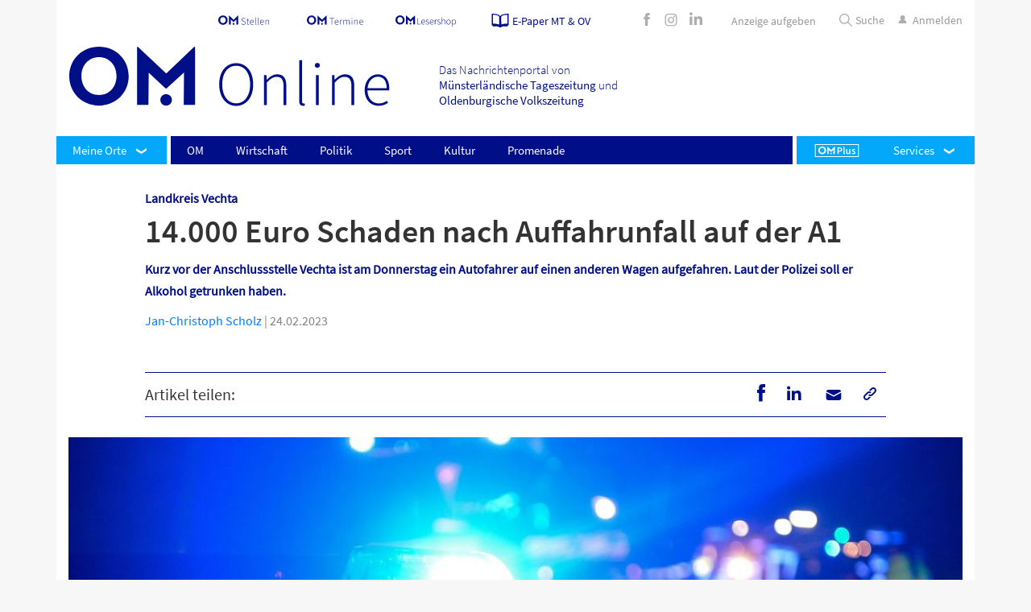

--- FILE ---
content_type: text/html; charset=UTF-8
request_url: https://www.om-online.de/om/14000-euro-schaden-nach-auffahrunfall-auf-der-a1-154906
body_size: 51507
content:
<!DOCTYPE html><html><!--This website is powered by Neos, the Open Source Content Application Platform licensed under the GNU/GPL.Neos is based on Flow, a powerful PHP application framework licensed under the MIT license.More information and contribution opportunities at https://www.neos.io--><head><meta charset="UTF-8"><title>14.000 Euro Schaden nach Auffahrunfall auf der A1 - OM online</title><link rel="manifest" href="/manifest.webmanifest" crossorigin="use-credentials"><style>.molecule-breakingnews { background-color: rgba(255,0,0,1)!important; } .molecule-breakingnews__link { color:rgba(250,248,248,1)!important;} .molecule-breakingnews__link:hover { color: #fbf8f8!important;}</style><script type="application/ld+json" id="schemaOrg_newsArticle">{"@context":"http:\/\/schema.org","@type":"NewsArticle","headline":"14.000 Euro Schaden nach Auffahrunfall auf der A1","image":"https://c02.purpledshub.com/uploads/sites/70/2024/02/1eecab78-04f4-685c-93b5-7160572fb8bc-scaled.jpeg?fit=1024","datePublished":"24.02.2023","author":{"@type":"Person","name":"Jan-Christoph Scholz"}}</script><meta name="cXenseParse:title" content="14.000 Euro Schaden nach Auffahrunfall auf der A1"><meta name="cXenseParse:url" content="https://www.om-online.de/om/14000-euro-schaden-nach-auffahrunfall-auf-der-a1-154906"><meta name="cXenseParse:articleid" content="154906"><meta name="cXenseParse:publishtime" content="2023-02-24T05:55:00.000Z"><meta property="cXenseParse:author" content="Jan-Christoph Scholz"><meta name="cXenseParse:uxh-roofline" content="Landkreis Vechta"><meta name="cXenseParse:uxh-access" content="free"><meta name="cXenseParse:taxonomy" content="landkreis-vechta/om/"><meta name="cXenseParse:uxh-region" content="Landkreis Vechta" data-separator=","><meta name="cXenseParse:uxh-topic" content="Blaulicht, Polizei, Unfälle" data-separator=","><meta property="article:published_time" content="2023-02-24T05:55:00.000Z"><meta property="article:modified_time" content="2024-03-12T11:28:19.746Z"><meta name="description" content="Kurz vor der Anschlussstelle Vechta ist am Donnerstag ein Autofahrer auf einen anderen Wagen aufgefahren. Laut der Polizei soll er Alkohol getrunken haben."><meta property="fb:app_id" content="463817473810992"><meta name="robots" content="index,follow"><link rel="canonical" href="https://www.om-online.de/om/14000-euro-schaden-nach-auffahrunfall-auf-der-a1-154906"><meta property="og:type" content="article"><meta property="og:title" content="14.000 Euro Schaden nach Auffahrunfall auf der A1 - OM online"><meta property="og:site_name" content="OM online"><meta property="og:description" content="Kurz vor der Anschlussstelle Vechta ist am Donnerstag ein Autofahrer auf einen anderen Wagen aufgefahren. Laut der Polizei soll er Alkohol getrunken haben."><meta property="og:url" content="https://www.om-online.de/om/14000-euro-schaden-nach-auffahrunfall-auf-der-a1-154906"><meta property="og:image" content="https://c02.purpledshub.com/uploads/sites/70/2024/02/1eecab77-fa3c-614e-a736-7160572fb8bc.jpeg?w=1200"><meta name="twitter:card" content="summary"><meta name="twitter:title" content="14.000 Euro Schaden nach Auffahrunfall auf der A1 - OM online"><meta name="twitter:description" content="Kurz vor der Anschlussstelle Vechta ist am Donnerstag ein Autofahrer auf einen anderen Wagen aufgefahren. Laut der Polizei soll er Alkohol getrunken haben."><meta name="twitter:url" content="https://www.om-online.de/om/14000-euro-schaden-nach-auffahrunfall-auf-der-a1-154906"><meta name="twitter:image" content="https://c02.purpledshub.com/uploads/sites/70/2024/02/1eecab77-fa3c-614e-a736-7160572fb8bc.jpeg?w=1200"><meta name="viewport" content="width=device-width, initial-scale=1"><link rel="preload" as="font" href="https://www.om-online.de/neos-assets/static/1765958930/DIU.OmOnlineDe/Fonts/SourceSansPro-Regular.woff2"><link rel="preload" as="font" href="https://www.om-online.de/neos-assets/static/1765958930/DIU.OmOnlineDe/Fonts/SourceSansPro-SemiBold.woff2"><link rel="preload" as="font" href="https://www.om-online.de/neos-assets/static/1765958930/DIU.OmOnlineDe/Fonts/OMIconFont.woff2"><link rel="preload" as="font" href="https://www.om-online.de/neos-assets/static/1765958930/DIU.OmOnlineDe/Fonts/SourceSansPro-SemiBold.woff2"><link rel="preload" as="font" href="https://www.om-online.de/neos-assets/static/1765958930/DIU.OmOnlineDe/Fonts/SourceSansPro-Light.woff2"><link rel="stylesheet" href="https://www.om-online.de/neos-assets/static/1765958930/DIU.OmOnlineDe/Plugin/Slider/swiper.min.css"><link rel="stylesheet" href="https://www.om-online.de/neos-assets/static/1765958930/DIU.OmOnlineDe/Styles/Main.css"><script>window.dataLayer = window.dataLayer || []; window.dataLayer.push({ 'contentType': 'article'});</script><!-- Google Tag Manager --> <script>function gtmStart() {(function(w,d,s,l,i){w[l]=w[l]||[];w[l].push({'gtm.start':  new Date().getTime(),event:'gtm.js'});var f=d.getElementsByTagName(s)[0],  j=d.createElement(s),dl=l!='dataLayer'?'&l='+l:'';j.async=true;j.src=  'https://www.googletagmanager.com/gtm.js?id='+i+dl;f.parentNode.insertBefore(j,f);})(window,document,'script','dataLayer','GTM-WLKWLH5');}</script> <!-- End Google Tag Manager --><script>(function(src){var a=document.createElement("script");a.type="text/javascript";a.async=true;a.src=src;var b=document.getElementsByTagName("script")[0];b.parentNode.insertBefore(a,b)})("https://experience-eu.piano.io/xbuilder/experience/load?aid=A9BFBMsUpe");</script><meta name="msapplication-TileColor" content="#000F87"><meta name="msapplication-TileImage" content="https://www.om-online.de/neos-assets/static/1765958930/DIU.OmOnlineDe/Icons/ms-icon-144x144.png"><link rel="icon" href="https://www.om-online.de/neos-assets/static/1765958930/DIU.OmOnlineDe/Icons/favicon-16x16.png" type="image/png" sizes="16x16"><link rel="icon" sizes="32x32" href="https://www.om-online.de/neos-assets/static/1765958930/DIU.OmOnlineDe/Icons/favicon-32x32.png" type="image/png"><link rel="apple-touch-icon" sizes="57x57" href="https://www.om-online.de/neos-assets/static/1765958930/DIU.OmOnlineDe/Icons/apple-icon-57x57.png" type="image/png"><link rel="apple-touch-icon" sizes="60x60" href="https://www.om-online.de/neos-assets/static/1765958930/DIU.OmOnlineDe/Icons/apple-icon-60x60.png" type="image/png"><link rel="apple-touch-icon" sizes="72x72" href="https://www.om-online.de/neos-assets/static/1765958930/DIU.OmOnlineDe/Icons/apple-icon-72x72.png" type="image/png"><link rel="apple-touch-icon" sizes="76x76" href="https://www.om-online.de/neos-assets/static/1765958930/DIU.OmOnlineDe/Icons/apple-icon-76x96.png" type="image/png"><link rel="icon" sizes="96x96" href="https://www.om-online.de/neos-assets/static/1765958930/DIU.OmOnlineDe/Icons/favicon-96x96.png" type="image/png"><link rel="apple-touch-icon" sizes="114x114" href="https://www.om-online.de/neos-assets/static/1765958930/DIU.OmOnlineDe/Icons/apple-icon-114x114.png" type="image/png"><link rel="apple-touch-icon" sizes="114x114" href="https://www.om-online.de/neos-assets/static/1765958930/DIU.OmOnlineDe/Icons/apple-icon-120x120.png" type="image/png"><link rel="apple-touch-icon" sizes="144x144" href="https://www.om-online.de/neos-assets/static/1765958930/DIU.OmOnlineDe/Icons/apple-icon-144x144.png" type="image/png"><link rel="apple-touch-icon" sizes="152x152" href="https://www.om-online.de/neos-assets/static/1765958930/DIU.OmOnlineDe/Icons/apple-icon-152x152.png" type="image/png"><link rel="apple-touch-icon" sizes="180x180" href="https://www.om-online.de/neos-assets/static/1765958930/DIU.OmOnlineDe/Icons/apple-icon-180x180.png"><link rel="icon" sizes="256x256" href="https://www.om-online.de/neos-assets/static/1765958930/DIU.OmOnlineDe/Icons/favicon-256x256.png" type="image/png"><script type="text/javascript" data-description="sourcepoint stub code">function _typeof(t){return(_typeof="function"==typeof Symbol&&"symbol"==typeof Symbol.iterator?function(t){return typeof t}:function(t){return t&&"function"==typeof Symbol&&t.constructor===Symbol&&t!==Symbol.prototype?"symbol":typeof t})(t)}!function(){for(var t,e,o=[],n=window,r=n;r;){try{if(r.frames.__tcfapiLocator){t=r;break}}catch(t){}if(r===n.top)break;r=n.parent}t||(function t(){var e=n.document,o=!!n.frames.__tcfapiLocator;if(!o)if(e.body){var r=e.createElement("iframe");r.style.cssText="display:none",r.name="__tcfapiLocator",e.body.appendChild(r)}else setTimeout(t,5);return!o}(),n.__tcfapi=function(){for(var t=arguments.length,n=new Array(t),r=0;r<t;r++)n[r]=arguments[r];if(!n.length)return o;"setGdprApplies"===n[0]?n.length>3&&2===parseInt(n[1],10)&&"boolean"==typeof n[3]&&(e=n[3],"function"==typeof n[2]&&n[2]("set",!0)):"ping"===n[0]?"function"==typeof n[2]&&n[2]({gdprApplies:e,cmpLoaded:!1,cmpStatus:"stub"}):o.push(n)},n.addEventListener("message",(function(t){var e="string"==typeof t.data,o={};if(e)try{o=JSON.parse(t.data)}catch(t){}else o=t.data;var n="object"===_typeof(o)?o.__tcfapiCall:null;n&&window.__tcfapi(n.command,n.version,(function(o,r){var a={__tcfapiReturn:{returnValue:o,success:r,callId:n.callId}};t&&t.source&&t.source.postMessage&&t.source.postMessage(e?JSON.stringify(a):a,"*")}),n.parameter)}),!1))}();</script><script type="text/javascript" data-description="sourcepoint configuration">        window._sp_ = {        config: {            accountId: 1061,            baseEndpoint: "https://cdn.privacy-mgmt.com",            isSPA: true,            gdpr: {                targetingParams: {                    acps: "false"                },            },        }        }</script><script src="https://cdn.privacy-mgmt.com/unified/wrapperMessagingWithoutDetection.js"></script><script type="text/javascript" data-description="contentpass integration">            (function() {                var cpBaseUrl = "https://cp.om-online.de";                var cpController = cpBaseUrl + "/now.js";                var cpPropertyId = "762a2fa1";                !function(C,o,n,t,P,a,s){C.CPObject=n,C[n]||(C[n]=function(){                    for(var e=arguments.length,i=new Array(e),c=0;c<e;c++)i[c]=arguments[c];const[r,u,l]=i;if(C[n].q||(C[n].q=[]),                        t=Array.prototype.slice.call(arguments,0),!C[n].patched&&("fatal"===r&&u&&(C[n].le=u,                        Array.prototype.forEach.call(C[n].q,(function(e){"error"===e[0]&&"function"==typeof e[1]&&e[1](u)}))),                        "error"===r&&"function"==typeof u&&C[n].le&&u(C[n].le),"extension"===r&&u&&l&&"function"==typeof l.init&&(l.init(),                        l.initialized=!0),"authenticate"===r&&u)){try{                        P=-1===(o.cookie||"").indexOf("_cpauthhint=")&&!(C.localStorage||{})._cpuser&&-1===C.location.href.toLowerCase().indexOf("cpauthenticated")                }catch(e){P=!1}P&&(a={isLoggedIn:function(){return!1},hasValidSubscription:function(){return!1}},                "function"==typeof u&&u(null,a),t=["authenticate",null])}C[n].q.push(t)});try{                ((s=(o.cookie.split("_cpauthhint=")[1]||"").split(";")[0])?Number(s[1]):NaN)>0&&(o.body?o.body.classList.add("cpauthenticated"):o.addEventListener("DOMContentLoaded",(function(){                o.body.classList.add("cpauthenticated")})))}catch(e){}C[n].l=+new Date,C[n].sv=5}(window,document,"cp");                    cp("create", cpPropertyId, {                    baseUrl: cpBaseUrl                });                cp("render", {                    onFullConsent: function() {                        console.log("[CP] onFullConsent");                    }                })            })()        </script>        <script src="https://cp.om-online.de/now.js" async="" fetchpriority="high" onerror="cp('fatal', arguments)"></script>        <script type="text/javascript" data-description="contentpass sourcepoint authenticate usage">            (function () {                cp("authenticate", function(err, user) {                    if (err || (!user.isLoggedIn() && !user.hasValidSubscription())) {                        (function spExecMsg() {                            if (window._sp_ && window._sp_.executeMessaging) {                                if (!window._sp_.config.isSPA) {                                    console.warn("[SPCP] Sourcepoint not in SPA mode!");                                } else if (window._sp_.version) {                                    console.log("[SPCP] Sourcepoint already running");                                } else {                                    console.log("[SPCP] Starting Sourcepoint");                                    window._sp_.executeMessaging();                                }                            } else {                                console.log("[SPCP] Sourcepoint not loaded yet. Retrying.");                                setTimeout(spExecMsg, 10);                            }                        })();                    }                });            })();        </script><script type="application/javascript">        var ommedienStatistics = {            gLayer: 'dataLayer',            gPush: function() {                window[ommedienStatistics.gLayer].push(arguments);            },            checkout: function (data) {                if (typeof window[ommedienStatistics.gLayer] !== 'object' || typeof window[ommedienStatistics.gLayer].push !== 'function') {                    return;                }                switch (data.action || '') {                    case 'load': ommedienStatistics.onLoad(data); break;                    case 'submit': ommedienStatistics.onSubmit(data); break;                }            },            onLoad: function(data) {                var gdata = {                    page_location: window.location.href || document.URL || 'unknown',                    paywall_process: data.pageName || 'unknown',                    product: data.product || 'unknown',                };                ommedienStatistics.gPush('event', 'page_view', gdata);            },            onSubmit: function(data) {                var form = data.data || [];                var gdata = {                    page_location: window.location.href || document.URL || 'unknown',                    payment_method: 'unknown',                    product: data.product || 'unknown',                };                for (var i = 0; i < form.length; i++) {                    switch (form[i].name || '') {                        case 'paymentMethod': gdata.payment_method = form[i].value; break;                    }                }                ommedienStatistics.gPush('event', 'purchase', gdata);            }        };    </script><script>                    (function(w, l) {                        w[l] = w[l] || [];                        document.addEventListener('DOMContentLoaded', function() {                            var gdata = { author: 'unknown', title: 'unknown' };                            var author = document.querySelector('.molecule-article__content .molecule-article__date > .copyright > a');                            if (author && author.innerHTML) {                                gdata.author = author.innerHTML.toString().trim();                            }                            var title = document.querySelector('.molecule-article__content > .molecule-article__headline');                            if (title && title.innerHTML) {                                gdata.title = title.innerHTML.toString().trim();                            }                            w[l].push(gdata);                        });                    })(window, 'dataLayer');                </script><script>var dataLayer = dataLayer || [];dataLayer.push({"zone":"om","region":["Landkreis_Vechta"],"topic":["Blaulicht","Polizei","Unfaelle"]});dataLayer.push({"documentId":"154906"});dataLayer.push({"mobileApp":false})</script><script type="text/javascript" id="trfAdSetup" async="" data-traffectiveconf="{&quot;targeting&quot;:[{&quot;key&quot;:&quot;zone&quot;,&quot;values&quot;:null,&quot;value&quot;:&quot;localnews&quot;},{&quot;key&quot;:&quot;pagetype&quot;,&quot;values&quot;:null,&quot;value&quot;:&quot;article&quot;},{&quot;key&quot;:&quot;category1&quot;,&quot;values&quot;:null,&quot;value&quot;:&quot;om&quot;},{&quot;key&quot;:&quot;channel&quot;,&quot;values&quot;:null,&quot;value&quot;:&quot;DESKTOP&quot;},{&quot;key&quot;:&quot;language&quot;,&quot;values&quot;:null,&quot;value&quot;:&quot;de&quot;},{&quot;key&quot;:&quot;region&quot;,&quot;values&quot;:null,&quot;value&quot;:&quot;Landkreis_Vechta&quot;},{&quot;key&quot;:&quot;keywords&quot;,&quot;values&quot;:[&quot;Blaulicht&quot;,&quot;Polizei&quot;,&quot;Unfalle&quot;],&quot;value&quot;:null},{&quot;key&quot;:&quot;programmatic_ads&quot;,&quot;values&quot;:null,&quot;value&quot;:&quot;true&quot;},{&quot;key&quot;:&quot;ads&quot;,&quot;values&quot;:null,&quot;value&quot;:&quot;true&quot;}],&quot;dfpAdUrl&quot;:&quot;/307308315,31445481/om-online.de/om&quot;,&quot;clientAlias&quot;:&quot;om-online&quot;}" data-script-url="//cdntrf.com/om-online.js"></script></head><body class="" data-ptarget="/bestellung-erfolgreich"><!-- Google Tag Manager (noscript) --> <noscript><iframe src="https://www.googletagmanager.com/ns.html?id=GTM-WLKWLH5" height="0" width="0" style="display:none;visibility:hidden"></iframe></noscript> <!-- End Google Tag Manager (noscript) --><div class="container"><div class="molecule-stickycontainer__content"><div class="Skyscraper" style="display: none;" id="traffective-ad-Skyscraper"></div></div><header class="organism-header"><div class="organism-header__metanavigation"><div class="container"><div class="row"><div class="col p-0"><div class="molecule-metalinks"><ul class="molecule-metalinks__list"><li class="molecule-metalinks__item"><div class="atom-logo  style__om-stellen"><a href="https://www.om-stellen.de" target="_blank"><svg><use xlink:href="#om-stellen"></use></svg></a></div></li><li class="molecule-metalinks__item"><div class="atom-logo  style__om-termine-svg"><a href="https://om-termine.de" target="_blank"><svg><use xlink:href="#om-termine-svg"></use></svg></a></div></li><li class="molecule-metalinks__item"><div class="atom-logo  style__om-shop"><a href="https://www.om-lesershop.de/" target="_blank"><svg><use xlink:href="#om-shop"></use></svg></a></div></li><li class="molecule-metalinks__item molecule-metalinks__ePaper"><a href="https://mein.om-online.de/epaper" target="_self"><div class="atom-logo  style__paper"><span><svg><use xlink:href="#paper"></use></svg></span></div><span class="molecule-metalinks__ePaper__text">E-Paper MT &amp; OV</span></a></li></ul><div class=" d-none d-lg-block molecule-metalinks__sociallinks"><div class="molecule-sociallinks "><a href="https://www.facebook.com/OMonlineDE" class="molecule-sociallinks__link" target="_blank"><i class="om-font-icon icon-200302_iconfont-01"></i></a><a href="https://www.instagram.com/om.online.de/" class="molecule-sociallinks__link" target="_blank"><i class="om-font-icon icon-200302_iconfont-02"></i></a><a href="https://www.linkedin.com/company/om-medien/?viewAsMember=true" class="molecule-sociallinks__link" target="_blank"><i class="om-font-icon icon-200302_iconfont-linkedin2"></i></a></div></div><div class="molecule-metalinks-ad "><div class="molecule-metalinks__item molecule-metalinks-ad__ads"><a href="https://om-online.anzeigen-aufgabe.de/" target="_blank"><span class="molecule-metalinks__ads__text">Anzeige aufgeben</span></a></div></div><div class="molecule-metalinks__search"><ul class="molecule-metalinks__list"><li class="molecule-metalinks__item d-lg-inline-block search-box"><form action="/search"><div class="togglemenu__search"><label><div class="search-container"><input placeholder="Suche" type="search" name="search"><div class="atom-logo  style__search"><span><svg><use xlink:href="#search"></use></svg></span></div><a class="search-btn"><input hidden="hidden" search-btn-submit="" type="submit" value="Suche"><span>Suche</span></a></div></label></div></form></li><li class="molecule-metalinks__item accountContainer hide"><a href="https://mein.om-online.de/kundenservice/" class="molecule-metalinks__link piano-account-url" target="_self"><i class="om-font-icon icon-200302_iconfont-07"></i><span class="d-none d-lg-block">Konto</span></a></li><li class="molecule-metalinks__item login"><a href="https://login.om-online.de/" target="_self" class="molecule-metalinks__link piano-login-url"><i class="om-font-icon icon-200302_iconfont-07"></i><span class="d-none d-lg-block">Anmelden</span></a></li><li class="molecule-metalinks__item logout hide"><a href="#" onclick="javascript:void(0)" class="molecule-metalinks__link piano-logout-url"><svg><use xlink:href="#logout"></use></svg><span class="d-none d-lg-block">Abmelden</span></a></li></ul></div></div></div></div></div></div><div class="organism-header__logosection"><div class="container p-0"><div class="row"><div class="col-6 col-md-6 col-lg-10"><div class="organism-header__logocontainer"><div class="row w-100"><div class="col-lg-6"><div class="organism-header__logo"><div class="atom-logo  style__om-logo"><a href="/" target="_self"><svg><use xlink:href="#om-logo"></use></svg></a></div></div></div><div class="col-lg-6"><div class="organism-header__description font-light">Das Nachrichtenportal von<span class="font-regular d-none d-lg-inline-block">Münsterländische Tageszeitung</span><span class="font-regular d-lg-none"> MT</span> und<span class="font-regular d-none d-lg-inline-block">Oldenburgische Volkszeitung</span><span class="font-regular d-lg-none"> OV</span></div></div></div></div></div><div class="col-6 col-md-6 col-lg-2"><div class="organism-header__weather h-100"><div class="row h-100"><div class="col-12 d-lg-none"><div class="real_burgermenu"><div class="togglemenu"><div class="togglemenu__wrapper"><input type="checkbox" class="togglemenu__input togglemenuicon__checkbox" id="togglemenu__trigger"><label for="togglemenu__trigger" class="togglemenu__trigger togglemenuicon__button"><span class="icon togglemenuicon__icon">&nbsp;</span></label><label for="togglemenu__trigger" class="togglemenu__helper"></label><div class="togglemenu__canvas" data-comes-from="left"><div class="atom-menuitem__item"><a href="/" class="atom-menuitem__link normal">Startseite</a></div><nav class="organism-mainnavigation"><div class="organism-mainnavigation__navbar navbar navbar-collapse"><div class="organism-mainnavigation__left-menuitems"><div class="organism-mainnavigation__myregion atom-menuitem__item dropdown"><a class="atom-menuitem__link dropdown-toggle" data-toggle="dropdown" role="button">Meine                            Orte</a><div class="molecule-myregionmenu dropdown-menu"><div class="molecule-myregionmenu__submenu"><div class="molecule-myregiontaglist"><div class="molecule-myregiontaglist__wrapper"><div class="molecule-myregiontaglist__header">Landkreis Cloppenburg</div><button data-region="cloppenburg" class="atom-regiontag__link all-regions button-filled">Alle Orte</button></div><ul class="molecule-myregiontaglist__taglist"><li class="molecule-myregiontaglist__tag"><button data-uripathsegment="Barßel" data-region="cloppenburg" class="atom-regiontag__link">Barßel</button></li><li class="molecule-myregiontaglist__tag"><button data-uripathsegment="Bösel" data-region="cloppenburg" class="atom-regiontag__link">Bösel</button></li><li class="molecule-myregiontaglist__tag"><button data-uripathsegment="Cappeln" data-region="cloppenburg" class="atom-regiontag__link">Cappeln</button></li><li class="molecule-myregiontaglist__tag"><button data-uripathsegment="Cloppenburg" data-region="cloppenburg" class="atom-regiontag__link">Cloppenburg</button></li><li class="molecule-myregiontaglist__tag"><button data-uripathsegment="Emstek" data-region="cloppenburg" class="atom-regiontag__link">Emstek</button></li><li class="molecule-myregiontaglist__tag"><button data-uripathsegment="Essen" data-region="cloppenburg" class="atom-regiontag__link">Essen</button></li><li class="molecule-myregiontaglist__tag"><button data-uripathsegment="Friesoythe" data-region="cloppenburg" class="atom-regiontag__link">Friesoythe</button></li><li class="molecule-myregiontaglist__tag"><button data-uripathsegment="Garrel" data-region="cloppenburg" class="atom-regiontag__link">Garrel</button></li><li class="molecule-myregiontaglist__tag"><button data-uripathsegment="Lastrup" data-region="cloppenburg" class="atom-regiontag__link">Lastrup</button></li><li class="molecule-myregiontaglist__tag"><button data-uripathsegment="Lindern" data-region="cloppenburg" class="atom-regiontag__link">Lindern</button></li><li class="molecule-myregiontaglist__tag"><button data-uripathsegment="Löningen" data-region="cloppenburg" class="atom-regiontag__link">Löningen</button></li><li class="molecule-myregiontaglist__tag"><button data-uripathsegment="Molbergen" data-region="cloppenburg" class="atom-regiontag__link">Molbergen</button></li><li class="molecule-myregiontaglist__tag"><button data-uripathsegment="Saterland" data-region="cloppenburg" class="atom-regiontag__link">Saterland</button></li></ul></div><div class="molecule-myregiontaglist"><div class="molecule-myregiontaglist__wrapper"><div class="molecule-myregiontaglist__header">Landkreis Vechta</div><button data-region="vechta" class="atom-regiontag__link all-regions button-filled">Alle Orte</button></div><ul class="molecule-myregiontaglist__taglist"><li class="molecule-myregiontaglist__tag"><button data-uripathsegment="Bakum" data-region="vechta" class="atom-regiontag__link">Bakum</button></li><li class="molecule-myregiontaglist__tag"><button data-uripathsegment="Damme" data-region="vechta" class="atom-regiontag__link">Damme</button></li><li class="molecule-myregiontaglist__tag"><button data-uripathsegment="Dinklage" data-region="vechta" class="atom-regiontag__link">Dinklage</button></li><li class="molecule-myregiontaglist__tag"><button data-uripathsegment="Goldenstedt" data-region="vechta" class="atom-regiontag__link">Goldenstedt</button></li><li class="molecule-myregiontaglist__tag"><button data-uripathsegment="Holdorf" data-region="vechta" class="atom-regiontag__link">Holdorf</button></li><li class="molecule-myregiontaglist__tag"><button data-uripathsegment="Lohne" data-region="vechta" class="atom-regiontag__link">Lohne</button></li><li class="molecule-myregiontaglist__tag"><button data-uripathsegment="Neuenkirchen-Vörden" data-region="vechta" class="atom-regiontag__link">Neuenkirchen-Vörden</button></li><li class="molecule-myregiontaglist__tag"><button data-uripathsegment="Steinfeld" data-region="vechta" class="atom-regiontag__link">Steinfeld</button></li><li class="molecule-myregiontaglist__tag"><button data-uripathsegment="Vechta" data-region="vechta" class="atom-regiontag__link">Vechta</button></li><li class="molecule-myregiontaglist__tag"><button data-uripathsegment="Visbek" data-region="vechta" class="atom-regiontag__link">Visbek</button></li></ul></div><div class="my-region-tab-navigation__linkcontainer"><button type="button" class="my-region-delete my-region-tab-navigation__button">Auswahl löschen</button><button type="button" class="my-region-choose my-region-tab-navigation__button">Auswählen</button></div></div></div></div></div><div class="organism-mainnavigation__more left"></div><div class="molecule-mainulevel__list navbar-nav"><ul class="molecule-mainulevel__list__wrapper"><li class="atom-menuitem__item"><a class="atom-menuitem__link normal" href="/om">OM</a></li><li class="atom-menuitem__item"><a class="atom-menuitem__link normal" href="/wirtschaft">Wirtschaft</a></li><li class="atom-menuitem__item"><a class="atom-menuitem__link normal" href="/politik">Politik</a></li><li class="atom-menuitem__item"><a class="atom-menuitem__link normal" href="/sport">Sport</a></li><li class="atom-menuitem__item"><a class="atom-menuitem__link normal" href="/kultur">Kultur</a></li><li class="atom-menuitem__item"><a class="atom-menuitem__link normal" href="/promenade">Promenade</a></li></ul></div><div class="organism-mainnavigation__more right"></div><div class="organism-mainnavigation__right-menuitems"><div class="organism-mainnavigation__omplus"><a class="atom-menuitem__link" href="/om-plus"><div class="atom-logo  style__om-plus"><span><svg><use xlink:href="#om-plus"></use></svg></span></div></a></div><div class="atom-menuitem__item dropdown organism-mainnavigation__customizedDropdown"><a class="atom-menuitem__link dropdown-toggle normal" data-toggle="dropdown" data-display="static" aria-expanded="false" role="button">Services</a><div class="atom-menuitem__dropdown dropdown-menu custom-dropdown-menu"><ul class="custom-dropdown-wrapper molecule-mainulevel__list__wrapper"><li class="atom-menuitem__item"><a class="atom-menuitem__link " href="https://mein.om-online.de/abos" target="_blank">Abo-Angebote</a></li><li class="atom-menuitem__item"><a class="atom-menuitem__link " href="https://mein.om-online.de/kundenservice/login?ref=%2Fkundenservice%2Fabos%2Fabo%2F2114488925%2F000001%2Fservice%2Fcomplaint" target="_blank">Reklamation</a></li><li class="atom-menuitem__item"><a class="atom-menuitem__link " href="https://mein.om-online.de/kundenservice/abos" target="_blank">Abo verwalten </a></li><li class="atom-menuitem__item"><a class="atom-menuitem__link " href="https://mein.om-online.de/info-kontakt" target="_blank">Info &amp; Kontakt</a></li><li class="atom-menuitem__item"><a class="atom-menuitem__link " href="https://www.om-lesershop.de/" target="_blank">OM-Lesershop</a></li><li class="atom-menuitem__item"><a class="atom-menuitem__link " href="/newsletter" target="_blank">Newsletter</a></li><li class="atom-menuitem__item"><a class="atom-menuitem__link " href="https://www.whatsapp.com/channel/0029Vb4vYQ04NVirksqtaw2t" target="_blank">WhatsApp-Kanal</a></li></ul></div></div></div></div></nav><button class="accordion">Verlagsangebote</button><div class="panel"><div class="molecule-link-list"><p class="molecule-link-list-headline"></p><ul class="molecule-link-list-ul footer-links"><li><a href="https://mein.om-online.de/home" target="_blank" class="atom-link " rel="noopener">Abo-Angebote</a></li><li><a href="/online-promenade" target="_blank" class="atom-link ">Promenade</a></li><li><a href="/wochenblatt" target="_self" class="atom-link ">OM-Wochenblatt</a></li><li><a href="https://www.om-lesershop.de/" target="_blank" class="atom-link " rel="noopener">OM-Lesershop</a></li><li><a href="https://om-termine.de/index.php" target="_blank" class="atom-link " rel="noopener">OM-Termine</a></li><li><a href="https://ov.reservix.de/" target="_blank" class="atom-link " rel="noopener">OM-Tickets</a></li><li><a href="https://www.om-stellen.de/" target="_blank" class="atom-link " rel="noopener">OM-Stellen</a></li><li><a href="https://www.om-trauer.de/" target="_blank" class="atom-link " rel="noopener">OM-Trauer</a></li><li><a href="/das-thema/berufswahl" target="_self" class="atom-link ">Berufswahl</a></li><li><a href="/das-thema/zukunftsmacherin" target="_self" class="atom-link ">Zukunftsmacherin </a></li><li><a href="/themen/Sportler%20gegen%20Hunger" target="_blank" class="atom-link ">Sportler gegen Hunger</a></li><li><a href="/magazine" target="_self" class="atom-link ">Magazine</a></li><li><a href="https://www.karrierestart.tv/" target="_blank" class="atom-link " rel="noopener">Karrierestart TV</a></li><li><a href="https://www.made-in-dinklage.de/" target="_blank" class="atom-link " rel="noopener">Made in Dinklage</a></li></ul></div></div><button class="accordion">Services</button><div class="panel"><div class="molecule-link-list"><p class="molecule-link-list-headline"></p><ul class="molecule-link-list-ul footer-links"><li><a href="/ueber-uns" target="_self" class="atom-link ">Über uns</a></li><li><a href="/kontakt" target="_self" class="atom-link ">Kontakt</a></li><li><a href="/newsletter" target="_self" class="atom-link ">Newsletter</a></li><li><a href="https://www.whatsapp.com/channel/0029Vb4vYQ04NVirksqtaw2t" target="_blank" class="atom-link " rel="noopener">WhatsApp-Kanal</a></li><li><a href="/e-paper" target="_self" class="atom-link ">E-Paper</a></li><li><a href="/info-news-app" target="_self" class="atom-link ">News-App</a></li><li><a href="/faq" target="_self" class="atom-link ">FAQ</a></li><li><a href="/jobs" target="_self" class="atom-link ">Jobs</a></li><li><a href="/werbemoeglichkeiten" target="_self" class="atom-link ">Mediadaten</a></li><li><a href="https://om-online.anzeigen-aufgabe.de/Basisdaten" target="_blank" class="atom-link " rel="noopener">Anzeigen</a></li><li><a href="/alle-orte-und-themen" target="_self" class="atom-link ">Alle Orte und Themen</a></li><li><a href="/schlagzeilen" target="_self" class="atom-link ">Schlagzeilen</a></li></ul></div></div><button class="accordion">Rechtliches</button><div class="panel"><div class="molecule-link-list"><p class="molecule-link-list-headline"></p><ul class="molecule-link-list-ul footer-links"><li><a href="/impressum" target="_self" class="atom-link ">Impressum</a></li><li><a href="/agb" target="_self" class="atom-link ">AGB</a></li><li><a href="/datenschutz" target="_self" class="atom-link ">Datenschutz</a></li><li><a href="https://mein.om-online.de/kuendigen" target="_blank" class="atom-link " rel="noopener">Verträge kündigen</a></li><li><a href="javascript:window._sp_.gdpr.loadPrivacyManagerModal(373169)" target="_self" class="atom-link ">Datenschutz- Einstellungen</a></li><li><a href="https://whistleblowersoftware.com/secure/OM-Mediengruppe" target="_blank" class="atom-link " rel="noopener">Hinweisgeberschutz</a></li><li><a href="/ki-leitfaden" target="_self" class="atom-link ">KI-Leitfaden</a></li></ul></div></div><div class="molecule-metalinks"><ul class="molecule-metalinks__list"></ul><div class=" d-none d-lg-block molecule-metalinks__sociallinks"><div class="molecule-sociallinks "><a href="https://www.facebook.com/OMonlineDE" class="molecule-sociallinks__link" target="_blank"><i class="om-font-icon icon-200302_iconfont-01"></i></a><a href="https://www.instagram.com/om.online.de/" class="molecule-sociallinks__link" target="_blank"><i class="om-font-icon icon-200302_iconfont-02"></i></a><a href="https://www.linkedin.com/company/om-medien/?viewAsMember=true" class="molecule-sociallinks__link" target="_blank"><i class="om-font-icon icon-200302_iconfont-linkedin2"></i></a></div></div><div class="molecule-metalinks-ad "></div><div class="molecule-metalinks__search"><ul class="molecule-metalinks__list"><li class="molecule-metalinks__item accountContainer hide"><a href="https://mein.om-online.de/kundenservice/" class="molecule-metalinks__link piano-account-url" target="_self"><i class="om-font-icon icon-200302_iconfont-07"></i><span class="d-none d-lg-block">Konto</span></a></li><li class="molecule-metalinks__item login"><a href="https://login.om-online.de/" target="_self" class="molecule-metalinks__link piano-login-url"><i class="om-font-icon icon-200302_iconfont-07"></i><span class="d-none d-lg-block">Anmelden</span></a></li><li class="molecule-metalinks__item logout hide"><a href="#" onclick="javascript:void(0)" class="molecule-metalinks__link piano-logout-url"><svg><use xlink:href="#logout"></use></svg><span class="d-none d-lg-block">Abmelden</span></a></li></ul></div></div></div></div></div></div></div><div class="col-12 d-lg-none d-inline-block organism-header__sociallinks"><div class="organism-header__social-omplus-wrapper"><div class="organism-header__omplus"><a class="atom-menuitem__link" href="/om-plus"><div class="atom-logo  style__om-plus-short"><span><svg><use xlink:href="#om-plus-short"></use></svg></span></div><span class="organism-header__omplus-abo">abonnieren</span></a></div><div class="molecule-sociallinks d-none d-md-block"><a href="https://www.facebook.com/OMonlineDE" class="molecule-sociallinks__link" target="_blank"><i class="om-font-icon icon-200302_iconfont-01"></i></a><a href="https://www.instagram.com/om.online.de/" class="molecule-sociallinks__link" target="_blank"><i class="om-font-icon icon-200302_iconfont-02"></i></a><a href="https://www.linkedin.com/company/om-medien/?viewAsMember=true" class="molecule-sociallinks__link" target="_blank"><i class="om-font-icon icon-200302_iconfont-linkedin2"></i></a></div></div></div></div></div></div></div></div></div><div class="organism-header__mainnavigation"><div class="row"><div class="col p-0"><div class="real_mainnavigation"><nav class="organism-mainnavigation"><div class="organism-mainnavigation__navbar navbar navbar-collapse"><div class="organism-mainnavigation__left-menuitems"><div class="organism-mainnavigation__myregion atom-menuitem__item dropdown"><a class="atom-menuitem__link dropdown-toggle" data-toggle="dropdown" role="button">Meine                            Orte</a><div class="molecule-myregionmenu dropdown-menu"><div class="molecule-myregionmenu__submenu"><div class="molecule-myregiontaglist"><div class="molecule-myregiontaglist__wrapper"><div class="molecule-myregiontaglist__header">Landkreis Cloppenburg</div><button data-region="cloppenburg" class="atom-regiontag__link all-regions button-filled">Alle Orte</button></div><ul class="molecule-myregiontaglist__taglist"><li class="molecule-myregiontaglist__tag"><button data-uripathsegment="Barßel" data-region="cloppenburg" class="atom-regiontag__link">Barßel</button></li><li class="molecule-myregiontaglist__tag"><button data-uripathsegment="Bösel" data-region="cloppenburg" class="atom-regiontag__link">Bösel</button></li><li class="molecule-myregiontaglist__tag"><button data-uripathsegment="Cappeln" data-region="cloppenburg" class="atom-regiontag__link">Cappeln</button></li><li class="molecule-myregiontaglist__tag"><button data-uripathsegment="Cloppenburg" data-region="cloppenburg" class="atom-regiontag__link">Cloppenburg</button></li><li class="molecule-myregiontaglist__tag"><button data-uripathsegment="Emstek" data-region="cloppenburg" class="atom-regiontag__link">Emstek</button></li><li class="molecule-myregiontaglist__tag"><button data-uripathsegment="Essen" data-region="cloppenburg" class="atom-regiontag__link">Essen</button></li><li class="molecule-myregiontaglist__tag"><button data-uripathsegment="Friesoythe" data-region="cloppenburg" class="atom-regiontag__link">Friesoythe</button></li><li class="molecule-myregiontaglist__tag"><button data-uripathsegment="Garrel" data-region="cloppenburg" class="atom-regiontag__link">Garrel</button></li><li class="molecule-myregiontaglist__tag"><button data-uripathsegment="Lastrup" data-region="cloppenburg" class="atom-regiontag__link">Lastrup</button></li><li class="molecule-myregiontaglist__tag"><button data-uripathsegment="Lindern" data-region="cloppenburg" class="atom-regiontag__link">Lindern</button></li><li class="molecule-myregiontaglist__tag"><button data-uripathsegment="Löningen" data-region="cloppenburg" class="atom-regiontag__link">Löningen</button></li><li class="molecule-myregiontaglist__tag"><button data-uripathsegment="Molbergen" data-region="cloppenburg" class="atom-regiontag__link">Molbergen</button></li><li class="molecule-myregiontaglist__tag"><button data-uripathsegment="Saterland" data-region="cloppenburg" class="atom-regiontag__link">Saterland</button></li></ul></div><div class="molecule-myregiontaglist"><div class="molecule-myregiontaglist__wrapper"><div class="molecule-myregiontaglist__header">Landkreis Vechta</div><button data-region="vechta" class="atom-regiontag__link all-regions button-filled">Alle Orte</button></div><ul class="molecule-myregiontaglist__taglist"><li class="molecule-myregiontaglist__tag"><button data-uripathsegment="Bakum" data-region="vechta" class="atom-regiontag__link">Bakum</button></li><li class="molecule-myregiontaglist__tag"><button data-uripathsegment="Damme" data-region="vechta" class="atom-regiontag__link">Damme</button></li><li class="molecule-myregiontaglist__tag"><button data-uripathsegment="Dinklage" data-region="vechta" class="atom-regiontag__link">Dinklage</button></li><li class="molecule-myregiontaglist__tag"><button data-uripathsegment="Goldenstedt" data-region="vechta" class="atom-regiontag__link">Goldenstedt</button></li><li class="molecule-myregiontaglist__tag"><button data-uripathsegment="Holdorf" data-region="vechta" class="atom-regiontag__link">Holdorf</button></li><li class="molecule-myregiontaglist__tag"><button data-uripathsegment="Lohne" data-region="vechta" class="atom-regiontag__link">Lohne</button></li><li class="molecule-myregiontaglist__tag"><button data-uripathsegment="Neuenkirchen-Vörden" data-region="vechta" class="atom-regiontag__link">Neuenkirchen-Vörden</button></li><li class="molecule-myregiontaglist__tag"><button data-uripathsegment="Steinfeld" data-region="vechta" class="atom-regiontag__link">Steinfeld</button></li><li class="molecule-myregiontaglist__tag"><button data-uripathsegment="Vechta" data-region="vechta" class="atom-regiontag__link">Vechta</button></li><li class="molecule-myregiontaglist__tag"><button data-uripathsegment="Visbek" data-region="vechta" class="atom-regiontag__link">Visbek</button></li></ul></div><div class="my-region-tab-navigation__linkcontainer"><button type="button" class="my-region-delete my-region-tab-navigation__button">Auswahl löschen</button><button type="button" class="my-region-choose my-region-tab-navigation__button">Auswählen</button></div></div></div></div></div><div class="organism-mainnavigation__more left"></div><div class="molecule-mainulevel__list navbar-nav"><ul class="molecule-mainulevel__list__wrapper"><li class="atom-menuitem__item"><a class="atom-menuitem__link normal" href="/om">OM</a></li><li class="atom-menuitem__item"><a class="atom-menuitem__link normal" href="/wirtschaft">Wirtschaft</a></li><li class="atom-menuitem__item"><a class="atom-menuitem__link normal" href="/politik">Politik</a></li><li class="atom-menuitem__item"><a class="atom-menuitem__link normal" href="/sport">Sport</a></li><li class="atom-menuitem__item"><a class="atom-menuitem__link normal" href="/kultur">Kultur</a></li><li class="atom-menuitem__item"><a class="atom-menuitem__link normal" href="/promenade">Promenade</a></li></ul></div><div class="organism-mainnavigation__more right"></div><div class="organism-mainnavigation__right-menuitems"><div class="organism-mainnavigation__omplus"><a class="atom-menuitem__link" href="/om-plus"><div class="atom-logo  style__om-plus"><span><svg><use xlink:href="#om-plus"></use></svg></span></div></a></div><div class="atom-menuitem__item dropdown organism-mainnavigation__customizedDropdown"><a class="atom-menuitem__link dropdown-toggle normal" data-toggle="dropdown" data-display="static" aria-expanded="false" role="button">Services</a><div class="atom-menuitem__dropdown dropdown-menu custom-dropdown-menu"><ul class="custom-dropdown-wrapper molecule-mainulevel__list__wrapper"><li class="atom-menuitem__item"><a class="atom-menuitem__link " href="https://mein.om-online.de/abos" target="_blank">Abo-Angebote</a></li><li class="atom-menuitem__item"><a class="atom-menuitem__link " href="https://mein.om-online.de/kundenservice/login?ref=%2Fkundenservice%2Fabos%2Fabo%2F2114488925%2F000001%2Fservice%2Fcomplaint" target="_blank">Reklamation</a></li><li class="atom-menuitem__item"><a class="atom-menuitem__link " href="https://mein.om-online.de/kundenservice/abos" target="_blank">Abo verwalten </a></li><li class="atom-menuitem__item"><a class="atom-menuitem__link " href="https://mein.om-online.de/info-kontakt" target="_blank">Info &amp; Kontakt</a></li><li class="atom-menuitem__item"><a class="atom-menuitem__link " href="https://www.om-lesershop.de/" target="_blank">OM-Lesershop</a></li><li class="atom-menuitem__item"><a class="atom-menuitem__link " href="/newsletter" target="_blank">Newsletter</a></li><li class="atom-menuitem__item"><a class="atom-menuitem__link " href="https://www.whatsapp.com/channel/0029Vb4vYQ04NVirksqtaw2t" target="_blank">WhatsApp-Kanal</a></li></ul></div></div></div></div></nav></div></div></div></div></header><div class="Billboard" style="display: none;" id="traffective-ad-Billboard"></div><div id="pianoDiv"></div><main><div id="Components.Molecule.BreakingNews" data-url="https://www.om-online.de/api/breaking-news"></div><div class="template template-article"><div class="Mobile_Pos1" style="display: none;" id="traffective-ad-Mobile_Pos1"></div><div class="molecule-article"><div class="row"><div class="col-12 col-md-10 offset-0 offset-md-1"><div class="molecule-article__content"><div class="molecule-article__regionlink"><span class="molecule-article__category">Landkreis Vechta</span></div><h1 class="molecule-article__headline">14.000 Euro Schaden nach Auffahrunfall auf der A1</h1><p class="molecule-article__paragraph-intro">Kurz vor der Anschlussstelle Vechta ist am Donnerstag ein Autofahrer auf einen anderen Wagen aufgefahren. Laut der Polizei soll er Alkohol getrunken haben.</p><p class="molecule-article__date"><span class="copyright"><a href="/autoren/jan-christoph-scholz-a1f781fe-950b-4418-b861-08a203d25c73">Jan-Christoph Scholz</a>&nbsp;|&nbsp;24.02.2023</span></p></div></div><div class="col-12 col-md-10 offset-0 offset-md-1"><div class="molecule-sharearticle"><div>Artikel teilen:</div><div class="molecule-sharearticle__shareicons"><a class="molecule-sharearticle__sharelink fb-share-button" href="#" target="_blank"><i class="om-font-icon icon-200302_iconfont-01"></i></a><a class="molecule-sharearticle__sharelink in-share-button" href="#" target="_blank"><i class="om-font-icon icon-200302_iconfont-linkedin"></i></a><a class="molecule-sharearticle__sharelink mail-share-button" href="#" target="_blank"><i class="om-font-icon icon-200302_iconfont-12"></i></a><a class="molecule-sharearticle__sharelink copyUrl" href="javascript:void(0)"><svg><use xlink:href="#link"></use></svg></a><a class="molecule-sharearticle__sharelink whatsapp" href="#"><i class="om-font-icon icon-200302_iconfont-05"></i></a></div></div></div><div class="col-12 mb-5"><div class="molecule-article__imagecontainer"><img class="molecule-article__image" src="https://c02.purpledshub.com/uploads/sites/70/2024/02/1eecab78-04f4-685c-93b5-7160572fb8bc-scaled.jpeg?fit=1024" alt="Symbolfoto: Chowanietz"></div><div class="col-12 col-md-10 offset-0 offset-md-1 p-0"><p class="molecule-article__caption">Symbolfoto: Chowanietz</p></div></div><div class="col-12 col-md-10 offset-0 offset-md-1"><p class="molecule-article__articleText"><section class="main"><p>Zu einem Auffahrunfall mit einem Schaden von rund 14.000 Euro ist es am Donnerstagmittag (23. Februar) gegen 13.50 Uhr auf der Autobahn 1 gekommen. Wie die Polizei am Freitag mitteilt, ist ein 45-jähriger Autofahrer aus Münster auf einen vorausfahrenden Mercedes aufgefahren. Verletzt wurde durch den Zusammenstoß niemand, doch an den Wagen entstand ein deutlicher Schaden. So zersprang etwa die Windschutzscheibe am Auto des 45-Jährigen.</p><p>Die Polizei vermutet, dass er zudem Alkohol getrunken hat. Einen Atemalkoholtest habe der Mann vor Ort verweigert. Ihm wurden eine Blutprobe entnommen und der Führerschein beschlagnahmt.</p></section></p></div></div></div><div class="row"><div class="col-12 col-md-10 offset-0 offset-md-1 template-article__tags"><span class="template-article__tags-headline">Themen:</span><ul class="template-article__li-tags"><li class="molecule-toptopics__item"><a class="molecule-toptopics__link" role="button" href="/themen/Blaulicht">Blaulicht</a></li><li class="molecule-toptopics__item"><a class="molecule-toptopics__link" role="button" href="/themen/Polizei">Polizei</a></li><li class="molecule-toptopics__item"><a class="molecule-toptopics__link" role="button" href="/themen/Unfälle">Unfälle</a></li></ul></div></div><div class="molecule-article"><div class="row"><div class="col-12 col-md-10 offset-0 offset-md-1"><blockquote class="blockquote">Jetzt OM-Plus für 0,99€ im ersten Monat testen. Erfahren Sie alles Relevante aus beiden Landkreisen im OM. Auf dem Desktop, mobil und in der News-App! <a target="_blank" rel="noopener external" href="https://mein.om-online.de/angebote/om-plus">Hier geht es entlang.</a></blockquote></div></div></div><div id="om-online.de_app_article_3"></div><div class="row"><div class="outbrain-placeholder"></div></div></div><div class="atom-a2hs container hide"><div class="row"><div id="close-a2hs"><div class="mdiv"><div class="md"></div></div></div></div><div class="row add-to-homescreen"><div class="icon-container col-4"><div class="atom-logo  style__omLogoFooter"><span><svg><use xlink:href="#omLogoFooter"></use></svg></span></div></div><div class="text-container col-8"><h3 class="title">Hier klicken und <span style="white-space: nowrap;">om-online</span> zum Start-Bildschirm hinzufügen</h3></div></div></div></main></div><div class="container footer"><footer class="organism-footer"><div class="row"><div class="col-6 col-sm-7 col-lg-4"><div class="atom-logo  style__omLogoFooter"><a href="/" target="_self"><svg><use xlink:href="#omLogoFooter"></use></svg></a></div></div><div class="col-lg-2 d-none d-lg-block">&nbsp;</div><div class="col-lg-2 d-none d-lg-block"><div class="molecule-link-list"><p class="molecule-link-list-headline">Verlags-Angebote</p><ul class="molecule-link-list-ul footer-links"><li><a href="https://mein.om-online.de/home" target="_blank" class="atom-link " rel="noopener">Abo-Angebote</a></li><li><a href="/online-promenade" target="_blank" class="atom-link ">Promenade</a></li><li><a href="/wochenblatt" target="_self" class="atom-link ">OM-Wochenblatt</a></li><li><a href="https://www.om-lesershop.de/" target="_blank" class="atom-link " rel="noopener">OM-Lesershop</a></li><li><a href="https://om-termine.de/index.php" target="_blank" class="atom-link " rel="noopener">OM-Termine</a></li><li><a href="https://ov.reservix.de/" target="_blank" class="atom-link " rel="noopener">OM-Tickets</a></li><li><a href="https://www.om-stellen.de/" target="_blank" class="atom-link " rel="noopener">OM-Stellen</a></li><li><a href="https://www.om-trauer.de/" target="_blank" class="atom-link " rel="noopener">OM-Trauer</a></li><li><a href="/das-thema/berufswahl" target="_self" class="atom-link ">Berufswahl</a></li><li><a href="/das-thema/zukunftsmacherin" target="_self" class="atom-link ">Zukunftsmacherin </a></li><li><a href="/themen/Sportler%20gegen%20Hunger" target="_blank" class="atom-link ">Sportler gegen Hunger</a></li><li><a href="/magazine" target="_self" class="atom-link ">Magazine</a></li><li><a href="https://www.karrierestart.tv/" target="_blank" class="atom-link " rel="noopener">Karrierestart TV</a></li><li><a href="https://www.made-in-dinklage.de/" target="_blank" class="atom-link " rel="noopener">Made in Dinklage</a></li></ul></div></div><div class="col-lg-2 d-none d-lg-block"><div class="molecule-link-list"><p class="molecule-link-list-headline">Services</p><ul class="molecule-link-list-ul footer-links"><li><a href="/ueber-uns" target="_self" class="atom-link ">Über uns</a></li><li><a href="/kontakt" target="_self" class="atom-link ">Kontakt</a></li><li><a href="/newsletter" target="_self" class="atom-link ">Newsletter</a></li><li><a href="https://www.whatsapp.com/channel/0029Vb4vYQ04NVirksqtaw2t" target="_blank" class="atom-link " rel="noopener">WhatsApp-Kanal</a></li><li><a href="/e-paper" target="_self" class="atom-link ">E-Paper</a></li><li><a href="/info-news-app" target="_self" class="atom-link ">News-App</a></li><li><a href="/faq" target="_self" class="atom-link ">FAQ</a></li><li><a href="/jobs" target="_self" class="atom-link ">Jobs</a></li><li><a href="/werbemoeglichkeiten" target="_self" class="atom-link ">Mediadaten</a></li><li><a href="https://om-online.anzeigen-aufgabe.de/Basisdaten" target="_blank" class="atom-link " rel="noopener">Anzeigen</a></li><li><a href="/alle-orte-und-themen" target="_self" class="atom-link ">Alle Orte und Themen</a></li><li><a href="/schlagzeilen" target="_self" class="atom-link ">Schlagzeilen</a></li></ul></div></div><div class="col-lg-2 d-none d-lg-block"><div class="molecule-link-list"><p class="molecule-link-list-headline">Rechtliches</p><ul class="molecule-link-list-ul footer-links"><li><a href="/impressum" target="_self" class="atom-link ">Impressum</a></li><li><a href="/agb" target="_self" class="atom-link ">AGB</a></li><li><a href="/datenschutz" target="_self" class="atom-link ">Datenschutz</a></li><li><a href="https://mein.om-online.de/kuendigen" target="_blank" class="atom-link " rel="noopener">Verträge kündigen</a></li><li><a href="javascript:window._sp_.gdpr.loadPrivacyManagerModal(373169)" target="_self" class="atom-link ">Datenschutz- Einstellungen</a></li><li><a href="https://whistleblowersoftware.com/secure/OM-Mediengruppe" target="_blank" class="atom-link " rel="noopener">Hinweisgeberschutz</a></li><li><a href="/ki-leitfaden" target="_self" class="atom-link ">KI-Leitfaden</a></li></ul></div></div><div class="col-6 col-sm-5 d-lg-none"><p class="logos-title">Das Nachrichtenportal von:</p><div class="atom-logo  style__mtLogo"><span><svg><use xlink:href="#mtLogo"></use></svg></span></div><div class="atom-logo  style__ovLogo"><span><svg><use xlink:href="#ovLogo"></use></svg></span></div></div></div><div class="row margin-top"><div class="col-8 d-none d-lg-block"><p class="logos-title">Das Nachrichtenportal von:</p><div class="atom-logo  style__mtLogo"><span><svg><use xlink:href="#mtLogo"></use></svg></span></div><div class="atom-logo  style__ovLogo"><span><svg><use xlink:href="#ovLogo"></use></svg></span></div></div><div class="col-6 col-sm-7 col-md-5 d-lg-none mobil-links-container"><div class="molecule-link-list"><p class="molecule-link-list-headline"></p><ul class="molecule-link-list-ul mobile-footer-links"><li><a href="/impressum" target="_self" class="atom-link ">Impressum</a></li><li><a href="/agb" target="_self" class="atom-link ">AGB</a></li><li><a href="/datenschutz" target="_self" class="atom-link ">Datenschutz</a></li><li><a href="javascript:window._sp_.gdpr.loadPrivacyManagerModal(373169)" target="_self" class="atom-link ">Datenschutz- Einstellungen</a></li><li><a href="https://whistleblowersoftware.com/secure/OM-Mediengruppe" target="_blank" class="atom-link " rel="noopener">Hinweisgeberschutz</a></li><li><a href="/ki-leitfaden" target="_self" class="atom-link ">KI-Leitfaden</a></li></ul></div></div><div class="col-6 col-sm-5 offset-md-1 col-md-5 offset-lg-0 col-lg-4 social-media-links"><a href="https://www.instagram.com/om.online.de/" target="_blank"><i class="om-font-icon icon-200302_iconfont-14"></i></a><a href="https://www.facebook.com/OMonlineDE" target="_blank"><i class="om-font-icon icon-200302_iconfont-13"></i></a><a href="https://www.linkedin.com/company/om-medien/?viewAsMember=true" target="_blank"><i class="om-font-icon icon-200302_iconfont-linkedin"></i></a><div class="atom-logo  style__iconSpotify"><a href="https://open.spotify.com/show/7mrL0DH4rvuSpktI0Je6PP" target="_blank"><svg><use xlink:href="#iconSpotify"></use></svg></a></div></div></div><a class="atom-scrolltotop hide" href="" id="scrolltotop"><span class="screen-reader-text">Nach oben scrollen</span></a></footer></div><svg xmlns="http://www.w3.org/2000/svg" xmlns:xlink="http://www.w3.org/1999/xlink" style="position: absolute; width: 0; height: 0" id="__SVG_SPRITE_NODE__"><symbol viewBox="0 0 472.7 88.8" id="om-logo" style="enable-background:new 0 0 472.7 88.8;"><path d="M221.1,56.6c0-19.2,10.4-31.2,25-31.2c14.6,0,25,12,25,31.2c0,19.2-10.4,31.6-25,31.6 C231.5,88.2,221.1,75.8,221.1,56.6 M266.6,56.6c0-16.8-8.2-27.4-20.5-27.4c-12.3,0-20.5,10.6-20.5,27.4c0,16.8,8.2,27.8,20.5,27.8 C258.4,84.4,266.6,73.4,266.6,56.6"></path><path d="M287.2,42.9h3.4l0.4,6.8h0.2c4.5-4.5,9.1-7.9,15.2-7.9c9.1,0,13.4,5.5,13.4,16.9v28.3h-4.1V59.3 c0-9.4-3-13.8-10.1-13.8c-5.3,0-9.1,2.8-14.4,8.3v33.3h-4.1V42.9z"></path><path d="M338.8,81.2V20.9h4.1v60.8c0,2,0.8,2.9,1.9,2.9c0.4,0,0.8,0,1.7-0.2l0.7,3.3c-0.8,0.2-1.6,0.5-2.9,0.5 C340.7,88.2,338.8,86,338.8,81.2"></path><path d="M361.7,28.6c0-2.3,1.7-3.6,3.7-3.6c2,0,3.7,1.3,3.7,3.6c0,2.1-1.7,3.6-3.7,3.6 C363.4,32.3,361.7,30.8,361.7,28.6 M363.3,42.9h4.1v44.2h-4.1V42.9z"></path><path d="M387,42.9h3.4l0.4,6.8h0.2c4.5-4.5,9.1-7.9,15.2-7.9c9.1,0,13.4,5.5,13.4,16.9v28.3h-4.1V59.3 c0-9.4-3-13.8-10.1-13.8c-5.3,0-9.1,2.8-14.4,8.3v33.3H387V42.9z"></path><path d="M434.9,65.1c0-14.4,9.4-23.3,19.3-23.3c10.5,0,16.9,7.5,16.9,20.4c0,1.1,0,2.2-0.2,3.3h-31.8 c0.1,11.2,6.7,19.1,16.6,19.1c4.8,0,8.6-1.6,11.9-3.9l1.7,3.1c-3.5,2.2-7.5,4.3-13.9,4.3C444.1,88.2,434.9,79.5,434.9,65.1 M467.3,62.2c0-11.3-5.1-16.9-13-16.9c-7.5,0-14.2,6.3-15.1,16.9H467.3z"></path><path d="M0.7,44.5c0-24.9,19.4-43.3,43.7-43.3s43.7,18.4,43.7,43.3S68.7,87.8,44.4,87.8S0.7,69.4,0.7,44.5 M70.2,44.5 c0-15.8-10.4-27.8-25.8-27.8c-15.4,0-25.8,12-25.8,27.8c0,15.8,10.4,27.8,25.8,27.8C59.8,72.3,70.2,60.3,70.2,44.5"></path><path d="M134.6,79.4c0-4.9,3.8-8.4,8.5-8.4c4.7,0,8.5,3.6,8.5,8.4c0,4.9-3.8,8.4-8.5,8.4 C138.3,87.8,134.6,84.2,134.6,79.4"></path><polygon points="184.2,1.5 143.3,40.5 101.7,1.5 100.4,1.5 100.4,19.9 100.4,86.7 100.4,86.7 117.1,86.7 117.5,39.3 142.2,62.5 143.8,62.5 169.4,39.2 169,86.3 169,86.7 169,86.7 169,86.7 185.7,86.7 185.7,86.7 185.7,19.9 185.7,1.5"></polygon></symbol><symbol viewBox="0 0 5460 1000" id="om-stellen" style="overflow: visible;"><path d="M0 500C0 212.03 223.49 0 504.3 0s504.3 212.03 504.3 500-223.5 500-504.3 500S0 787.97 0 500zm802.29 0c0-181.95-120.34-320.92-297.99-320.92s-298 138.97-298 320.92c0 181.95 120.34 320.91 297.99 320.91s298-138.96 298-320.91zm742.92 402.49c0-56.05 43.5-97.33 98.16-97.33s98.16 41.27 98.16 97.33c0 56.05-43.5 97.32-98.16 97.32-54.66.01-98.16-41.26-98.16-97.32z"></path><path d="M2119.01 2.87l-472.78 451.45L1166.29 2.87h-15.76v984.24h193.36l4.31-547.52 285.14 268.61h18.62l295.19-269.84-4.3 544.88-.06 3.86h.06v.01h193.35V2.87zm361.51 891.91l31.29-33.4c50.53 57.19 123.26 94.19 204.44 94.19 106.35 0 173.37-56.98 173.37-139.96 0-87-56.77-114.7-125.37-145.57l-105.6-47.36c-60.68-26.75-141.33-70.08-141.33-173.26 0-101.16 86.68-171.67 202.53-171.67 83.94 0 151.59 38.16 194.08 83.41l-28.12 32.34c-40.81-43.24-96.2-71.57-165.97-71.57-91.97 0-153.7 49.16-153.7 124.53 0 81.29 69.56 111.95 120.51 134.36l105.39 47.04c78.01 34.78 146.62 77.8 146.62 184.36 0 106.77-87.74 187.53-222.83 187.53-101.9 0-180.34-43.13-235.31-104.97zm630.88-47.88V520.25h-79.28v-36.36l80.34-4.44 5.92-146.93h39.74v146.93h147.15v40.8h-147.15v330.13c0 64.8 16.28 108.57 86.26 108.57 18.82 0 45.24-8.03 63.64-16.07l12.27 37.84c-29.39 10.36-61.84 19.03-82.88 19.03-97.47 0-126.01-61.94-126.01-152.85zm296.94-112.69c0-165.54 107.61-267.45 221.35-267.45 120.3 0 194.29 85.62 194.29 234.89 0 12.69-.42 25.37-2.64 38.05h-365.01c1.69 128.13 76.74 219.67 191.12 219.67 54.97 0 98.31-18.18 136.36-45.03l19.24 35.51c-39.96 24.95-85.62 49.9-160.04 49.9-129.59 0-234.67-99.58-234.67-265.54zm371.68-32.98c0-129.6-58.78-194.08-149.9-194.08-85.84 0-163.43 72.73-174 194.08h323.9zM3997.88 919V226.59h46.72v698.75c0 22.62 9.3 33.19 21.99 33.19 4.44 0 8.67 0 19.03-2.12l7.82 38.05c-9.51 2.75-18.18 5.28-33.61 5.28-40.81.01-61.95-25.15-61.95-80.74zm266.39 0V226.59h46.72v698.75c0 22.62 9.3 33.19 21.99 33.19 4.44 0 8.67 0 19.03-2.12l7.82 38.05c-9.51 2.75-18.18 5.28-33.61 5.28-40.8.01-61.95-25.15-61.95-80.74zm228.87-184.79c0-165.54 107.61-267.45 221.35-267.45 120.3 0 194.29 85.62 194.29 234.89 0 12.69-.42 25.37-2.64 38.05h-365.02c1.69 128.13 76.75 219.67 191.13 219.67 54.97 0 98.31-18.18 136.36-45.03l19.24 35.51c-39.96 24.95-85.62 49.9-160.04 49.9-129.59 0-234.67-99.58-234.67-265.54zm371.68-32.98c0-129.6-58.78-194.08-149.9-194.08-85.84 0-163.43 72.73-174 194.08h323.9zm217.86-221.78h39.53l5.07 78.65h2.33c51.8-51.59 104.65-91.33 174.63-91.33 104.86 0 153.49 63.64 153.49 194.72v325.58h-46.72V667.61c0-107.62-34.04-158.78-115.65-158.78-60.47 0-104.23 31.93-165.97 95.35v382.88h-46.72V479.45z"></path></symbol><symbol viewBox="0 0 6604 1214" id="om-shop" style="overflow: visible;"><g transform="matrix(0.90610575,0,0,-0.90610575,-9.636738,1214.1817)"><path d="M 405,1321 C 233,1272 97,1147 38,985 11,911 2,743 20,661 63,464 238,292 438,251 c 248,-51 503,64 615,276 169,322 0,709 -348,798 -79,20 -224,18 -300,-4 z M 671,1125 C 812,1075 900,929 887,765 879,659 854,605 784,533 737,485 712,468 670,456 556,422 435,445 352,516 209,638 195,891 322,1035 c 61,69 142,105 234,105 39,0 91,-7 115,-15 z" id="path1"></path><path d="M 1270,795 V 250 h 110 110 l 2,301 3,302 155,-146 c 85,-81 160,-147 167,-147 7,0 83,65 170,144 l 158,145 3,-300 2,-299 h 105 105 v 545 c 0,336 -4,545 -9,545 -6,0 -125,-110 -266,-245 -141,-135 -260,-245 -263,-245 -4,0 -124,110 -267,245 -143,134 -266,245 -272,245 -10,0 -13,-116 -13,-545 z" id="path2"></path><path d="M 5590,670 V 250 h 30 30 v 214 214 l 41,37 c 95,85 195,88 243,5 19,-32 21,-55 24,-253 l 4,-217 h 25 25 l -4,233 c -3,197 -6,237 -20,264 -25,45 -63,71 -115,79 -57,8 -107,-6 -172,-51 l -51,-35 v 175 175 h -30 -30 z" id="path3"></path><path d="M 2640,635 V 250 h 205 205 v 25 25 l -177,2 -178,3 -3,358 -2,357 h -25 -25 z" id="path4"></path><path d="m 3310,821 c -72,-22 -122,-66 -161,-141 -20,-38 -23,-60 -24,-145 0,-116 18,-168 80,-228 72,-70 207,-87 303,-38 44,22 47,27 34,49 -7,10 -19,8 -57,-9 -100,-44 -200,-22 -262,59 -30,40 -59,134 -47,153 3,5 95,9 206,9 h 201 l -7,71 c -7,81 -41,157 -83,187 -51,36 -128,50 -183,33 z m 130,-60 c 40,-21 76,-84 86,-148 l 7,-43 h -182 -181 l 6,28 c 19,77 66,145 119,168 43,19 105,17 145,-5 z" id="path5"></path><path d="m 3805,821 c -75,-19 -115,-69 -115,-145 0,-67 39,-106 143,-146 103,-40 140,-63 155,-95 19,-41 14,-72 -15,-105 -51,-57 -148,-58 -242,-3 -40,23 -44,24 -60,9 -15,-16 -14,-18 9,-36 51,-40 130,-62 202,-57 109,7 168,60 168,152 0,88 -31,119 -176,174 -132,51 -166,105 -106,172 24,27 37,33 85,37 46,4 63,0 101,-21 42,-24 46,-24 61,-7 12,14 13,19 3,27 -49,39 -151,60 -213,44 z" id="path6"></path><path d="m 4327,816 c -62,-23 -104,-62 -137,-130 -27,-55 -32,-75 -32,-144 -1,-183 84,-289 242,-299 50,-4 78,0 122,17 66,24 77,36 55,57 -13,13 -17,13 -38,0 -78,-51 -195,-38 -261,30 -39,40 -68,106 -68,154 v 29 h 200 200 v 56 c 0,81 -19,132 -65,180 -58,61 -137,79 -218,50 z m 154,-59 c 42,-27 79,-98 79,-149 v -38 h -175 c -194,0 -186,-4 -160,69 42,121 166,178 256,118 z" id="path7"></path><path d="m 4915,811 c -23,-10 -55,-36 -73,-57 l -31,-39 -1,48 c 0,43 -2,47 -25,47 h -25 V 530 250 h 30 30 v 198 198 l 29,46 c 38,60 73,82 130,83 36,1 47,5 49,19 8,39 -48,47 -113,17 z" id="path8"></path><path d="m 5186,815 c -84,-30 -126,-112 -96,-185 18,-43 45,-61 160,-110 112,-47 140,-73 140,-130 0,-103 -148,-139 -262,-65 -45,30 -50,30 -65,5 -11,-17 -8,-22 30,-44 85,-49 191,-60 264,-26 98,44 121,178 43,244 -16,13 -72,41 -125,61 -112,44 -151,79 -141,129 11,52 47,79 113,84 47,3 66,-1 104,-21 44,-24 46,-24 57,-6 10,16 8,21 -13,35 -65,43 -141,53 -209,29 z" id="path9"></path><path d="m 6354,821 c -76,-19 -139,-79 -170,-162 -26,-68 -23,-201 6,-267 68,-156 258,-201 384,-91 138,122 119,397 -34,491 -49,30 -132,43 -186,29 z m 123,-52 c 74,-28 124,-110 131,-215 11,-165 -75,-272 -209,-262 -71,5 -117,37 -150,105 -33,67 -34,208 -2,268 52,97 142,138 230,104 z" id="path10"></path><path d="m 7007,816 c -21,-8 -56,-26 -77,-40 -22,-14 -42,-26 -45,-26 -3,0 -5,14 -5,30 0,25 -4,30 -25,30 h -25 V 405 0 h 30 30 v 150 149 l 50,-26 c 131,-68 266,-22 330,113 32,68 39,198 15,279 -37,128 -158,193 -278,151 z m 160,-64 c 74,-52 101,-228 53,-340 -52,-121 -167,-156 -285,-88 l -45,27 v 172 172 l 48,32 c 26,18 58,37 72,43 39,16 123,7 157,-18 z" id="path11"></path><path d="m 1745,428 c -51,-45 -42,-144 16,-173 119,-62 225,83 128,174 -32,30 -109,29 -144,-1 z" id="path12"></path></g></symbol><symbol viewBox="0 0 5335 1000" id="om-trauer" style="overflow: visible;"><path d="M0 500C0 212.03 223.49 0 504.3 0s504.3 212.03 504.3 500-223.5 500-504.3 500S0 787.97 0 500zm802.29 0c0-181.95-120.34-320.92-297.99-320.92s-298 138.97-298 320.92c0 181.95 120.34 320.91 297.99 320.91s298-138.96 298-320.91zm742.92 402.49c0-56.05 43.5-97.33 98.16-97.33s98.16 41.27 98.16 97.33c0 56.05-43.5 97.32-98.16 97.32-54.66.01-98.16-41.26-98.16-97.32z"></path><path d="M2119.01 2.87l-472.78 451.45L1166.29 2.87h-15.76v984.24h193.36l4.31-547.52 285.14 268.61h18.62l295.19-269.84-4.3 544.88-.06 3.86h.06v.01h193.35V2.87zm565.32 329.42h-221.78v-41.85h492.18v41.85h-221.78v654.77h-48.62V332.29zm337.63 147.16h39.53l5.07 94.71h2.33c34.35-62.37 84.04-107.4 144.4-107.4 18.5 0 33.61 2.33 50.32 10.57l-10.57 42.28c-17.12-6.13-26.43-8.46-45.88-8.46-45.67 0-99.79 34.67-138.48 130.66v345.25h-46.72V479.45zm347.67 381.29c0-112.79 101.69-166.49 327.49-191.44 1.48-78.01-19.87-161.53-119.66-161.53-68.5 0-127.7 33.83-161.74 59.62l-21.56-34.67c35.94-25.37 106.34-65.96 188.8-65.96 120.3 0 160.89 87.32 160.89 195.98v324.32h-39.53l-5.07-65.96h-2.33c-51.8 41.86-113.53 78.65-180.13 78.65-80.35 0-147.16-43.77-147.16-139.01zm327.49 16.81V704.81c-208.46 24.1-279.71 72.52-279.71 153.49 0 72.84 49.26 100.85 107.61 100.85 58.14.01 109.31-28.11 172.1-81.6zm248.64-72.52V479.45h46.72V798.9c0 107.61 34.04 158.78 115.65 158.78 60.46 0 104.23-31.71 163.64-103.6V479.45h46.72v507.61h-39.53l-5.07-84.99h-2.33c-49.89 58.35-102.33 97.68-172.31 97.68-104.87 0-153.49-63.64-153.49-194.72zm555.18-70.83c0-165.54 107.61-267.44 221.35-267.44 120.3 0 194.29 85.62 194.29 234.89 0 12.69-.42 25.37-2.64 38.05h-365.02c1.69 128.12 76.75 219.67 191.13 219.67 54.97 0 98.31-18.18 136.36-45.03l19.24 35.52c-39.96 24.95-85.62 49.89-160.04 49.89-129.59 0-234.67-99.58-234.67-265.55zm371.68-32.97c0-129.6-58.78-194.09-149.9-194.09-85.84 0-163.43 72.73-174 194.09h323.9zm217.86-221.78h39.53l5.07 94.71h2.33c34.35-62.37 84.04-107.4 144.4-107.4 18.5 0 33.61 2.33 50.32 10.57l-10.57 42.28c-17.12-6.13-26.43-8.46-45.88-8.46-45.67 0-99.79 34.67-138.48 130.66v345.25h-46.72V479.45z"></path></symbol><symbol viewBox="0 0 2210 363" id="om-termine-svg" style="overflow: visible;"><g transform="translate(0,363) scale(0.1,-0.1)" stroke="none"><path d="M1616 3619 c-370 -39 -739 -198 -1009 -434 -488 -426 -700 -1083 -566 -1750 114 -565 509 -1046 1043 -1270 224 -94 421 -135 681 -142 416 -12 772 88 1096 306 437 294 708 746 770 1281 14 128 7 423 -14 535 -76 404 -239 711 -524 986 -376 363 -929 546 -1477 488z m405 -654 c374 -65 669 -319 803 -693 51 -143 70 -261 70 -447 0 -184 -12 -270 -61 -420 -58 -179 -145 -320 -278 -450 -196 -193 -434 -287 -725 -288 -194 -1 -334 30 -485 105 -310 154 -514 441 -581 816 -20 117 -20 350 1 472 75 435 364 775 750 881 43 11 99 25 124 29 80 13 294 11 382 -5z"></path><path d="M4160 1841 l0 -1781 344 0 343 0 6 83 c4 45 8 338 8 652 1 314 5 721 8 906 l6 337 514 -484 c455 -429 517 -484 545 -484 28 0 93 56 536 461 278 253 518 473 534 487 l29 27 -7 -993 -7 -992 348 2 348 3 3 1778 2 1778 -35 -3 c-30 -3 -128 -93 -885 -816 l-851 -813 -53 48 c-29 26 -418 392 -865 813 -639 601 -819 766 -842 768 l-29 3 0 -1780z"></path><path d="M17573 2610 c-47 -28 -66 -72 -61 -137 4 -46 10 -60 41 -91 32 -31 43 -36 96 -40 101 -7 161 46 161 143 0 93 -54 145 -150 145 -37 0 -66 -6 -87 -20z"></path><path d="M8920 2495 l0 -75 400 0 400 0 0 -1185 0 -1185 90 0 90 0 0 1185 0 1185 403 2 402 3 3 73 3 72 -896 0 -895 0 0 -75z"></path><path d="M11522 1910 c-151 -40 -307 -144 -409 -274 -71 -91 -146 -246 -180 -371 -24 -92 -26 -116 -27 -295 -1 -212 12 -292 71 -438 101 -254 310 -442 563 -506 144 -37 348 -30 498 15 70 22 231 98 269 127 l22 17 -35 62 -35 62 -56 -36 c-131 -83 -270 -123 -433 -123 -187 0 -325 52 -449 166 -143 133 -223 311 -247 552 l-7 72 661 0 c490 0 663 3 668 12 4 6 7 72 6 147 -3 438 -185 729 -508 811 -103 27 -270 26 -372 0z m362 -149 c162 -57 271 -182 326 -376 21 -75 46 -278 35 -295 -4 -7 -205 -10 -592 -10 l-585 0 7 53 c14 98 45 202 91 297 39 79 60 108 133 180 93 92 168 137 277 165 80 20 229 13 308 -14z"></path><path d="M13575 1912 c-123 -42 -240 -142 -333 -282 l-57 -84 -7 39 c-4 22 -7 65 -7 96 -1 31 -4 90 -7 132 l-7 77 -68 0 -69 0 0 -920 0 -920 85 0 85 0 0 633 0 633 44 86 c85 168 180 274 294 330 62 31 73 33 167 33 55 0 114 -4 131 -9 l31 -8 18 70 c9 39 14 75 11 80 -20 33 -228 43 -311 14z"></path><path d="M14960 1914 c-113 -31 -262 -127 -384 -249 -70 -71 -76 -70 -76 13 0 26 -3 84 -7 130 l-6 82 -68 0 -69 0 0 -920 0 -920 80 0 80 0 0 693 0 694 104 101 c175 171 309 241 457 242 203 0 322 -96 381 -307 22 -76 22 -94 26 -750 l3 -673 85 0 84 0 0 695 0 694 60 65 c119 127 248 218 363 257 89 30 228 24 309 -13 97 -45 164 -132 206 -269 14 -47 16 -140 19 -741 l4 -688 85 0 85 0 -3 698 c-4 687 -4 698 -26 777 -34 121 -75 199 -139 266 -94 99 -203 139 -376 139 -175 0 -331 -80 -530 -270 l-104 -99 -16 53 c-47 149 -167 260 -324 301 -72 19 -230 18 -303 -1z"></path><path d="M19208 1915 c-120 -30 -268 -119 -397 -241 -38 -35 -73 -64 -79 -64 -6 0 -13 57 -17 140 l-7 140 -74 0 -74 0 0 -920 0 -920 85 0 85 0 0 694 0 694 88 83 c110 105 189 163 276 205 91 44 160 57 275 52 152 -6 248 -60 309 -175 74 -140 82 -235 82 -980 l0 -573 80 0 81 0 -3 703 c-4 690 -4 703 -26 782 -61 219 -182 345 -370 384 -72 15 -244 12 -314 -4z"></path><path d="M21198 1915 c-182 -45 -358 -176 -473 -353 -213 -331 -218 -845 -9 -1179 237 -380 732 -493 1167 -265 48 25 92 51 98 58 7 8 0 30 -24 73 l-33 60 -30 -20 c-54 -37 -158 -86 -229 -109 -97 -31 -302 -39 -395 -16 -90 22 -215 86 -278 141 -139 123 -233 328 -250 545 l-8 90 662 0 662 0 6 31 c9 46 7 172 -4 269 -15 129 -45 235 -96 340 -38 75 -62 109 -123 170 -86 85 -163 129 -287 160 -92 24 -268 26 -356 5z m295 -140 c242 -51 393 -269 414 -598 l6 -97 -589 2 -589 3 4 40 c7 82 51 227 95 312 137 265 391 395 659 338z"></path><path d="M17570 970 l0 -920 85 0 85 0 0 920 0 920 -85 0 -85 0 0 -920z"></path><path d="M5839 707 c-176 -50 -285 -226 -249 -403 24 -117 90 -203 193 -250 55 -26 73 -29 157 -29 83 0 102 3 151 28 67 32 142 109 172 175 31 67 30 216 -1 285 -69 152 -260 240 -423 194z"></path></g></symbol><symbol viewBox="0 0 396.85 116.22" id="om-plus"><path d="M389.67 7.06v102.1H7.18V7.06h382.49M396.85 0H0v116.22h396.84V0h.01z"></path><path d="M30.87 55.82c0-20.06 15.6-34.83 35.21-34.83s35.21 14.77 35.21 34.83-15.6 34.83-35.21 34.83-35.21-14.77-35.21-34.83zm56.02 0c0-12.68-8.4-22.36-20.81-22.36s-20.81 9.68-20.81 22.36 8.4 22.36 20.81 22.36 20.81-9.68 20.81-22.36zm51.87 28.04c0-3.91 3.04-6.78 6.85-6.78 3.82 0 6.85 2.88 6.85 6.78 0 3.91-3.04 6.78-6.85 6.78-3.81 0-6.85-2.87-6.85-6.78z"></path><path d="M178.82 21.19l-33.01 31.45-33.5-31.45h-1.11v68.57h13.51l.3-38.15 19.9 18.72h1.31l20.61-18.8-.31 37.96v.27h13.51V21.19zm24.72 8.53h18.95c13.35 0 23.25 4.62 23.25 18.5 0 13.38-9.93 19.45-22.88 19.45h-8.64v22.06h-10.67V29.72zm18.43 29.44c8.98 0 13.24-3.56 13.24-10.94 0-7.45-4.67-9.98-13.61-9.98h-7.39v20.92h7.76zm34.27 18.98V24.91h10.59v53.78c0 2.61 1.18 3.52 2.28 3.52.48 0 .85 0 1.66-.18l1.32 7.89c-1.29.51-3.05.92-5.59.92-7.5 0-10.26-4.85-10.26-12.7zM282 72.92V44.66h10.6v26.91c0 7.41 2.13 10.2 7.03 10.2 3.97 0 6.58-1.84 10.01-6.24V44.66h10.59v45.08h-8.68l-.81-6.64h-.29c-3.97 4.7-8.35 7.75-14.53 7.75-9.69-.01-13.92-6.55-13.92-17.93zm49.74 11.64l4.93-6.72c4.01 3.12 7.89 5.03 12.47 5.03 4.93 0 7.25-2.31 7.25-5.4 0-3.78-4.89-5.47-9.71-7.3-5.92-2.22-12.69-5.62-12.69-13.14 0-7.82 6.33-13.47 16.44-13.47 6.29 0 11.33 2.55 15.01 5.4l-4.86 6.5c-3.16-2.31-6.35-3.93-9.9-3.93-4.54 0-6.7 2.17-6.7 4.99 0 3.56 4.56 4.92 9.46 6.72 6.11 2.28 12.95 5.21 12.95 13.62 0 7.75-6.14 13.99-17.55 13.99-6.17-.01-12.68-2.66-17.1-6.29z"></path></symbol><symbol viewBox="0 0 826 410" id="om-top"><title>14.000 Euro Schaden nach Auffahrunfall auf der A1 - OM online</title><path d="M801.106 24.907v360.186H24.894V24.907h776.212M826 0H0v410h826V0z"></path><path d="M162.716 322.072V112.468h-71.25V75.524h186.23v36.944h-71.249v209.604zm242.026 4.523q-24.131 0-44.108-8.859a95.38 95.38 0 0 1-34.305-25.634q-14.33-16.77-22.243-40.526-7.915-23.75-7.916-53.91 0-29.775 7.916-53.343 7.917-23.556 22.243-39.772a96.514 96.514 0 0 1 34.305-24.88Q380.61 71.002 404.742 71q24.12 0 44.107 8.67a98.416 98.416 0 0 1 34.494 24.881q14.508 16.214 22.43 39.772 7.916 23.565 7.917 53.344 0 30.165-7.916 53.909-7.917 23.75-22.431 40.526a97.215 97.215 0 0 1-34.494 25.634q-19.987 8.854-44.107 8.86zm0-38.075a53.923 53.923 0 0 0 26.388-6.409 58.795 58.795 0 0 0 19.98-18.283q8.289-11.876 12.818-28.651a144.017 144.017 0 0 0 4.525-37.51q0-41.466-17.154-65.03-17.16-23.556-46.557-23.562-29.406 0-46.558 23.562-17.16 23.564-17.152 65.03a144.02 144.02 0 0 0 4.523 37.51q4.524 16.778 12.818 28.65a58.694 58.694 0 0 0 19.98 18.284 53.908 53.908 0 0 0 26.389 6.409zm158.332 33.552V75.524h77.659a180.369 180.369 0 0 1 37.887 3.77 81.825 81.825 0 0 1 30.347 12.817 61.854 61.854 0 0 1 19.98 23.562q7.157 14.516 7.163 36.001 0 20.358-7.163 35.437a69.444 69.444 0 0 1-19.792 25.07 82.661 82.661 0 0 1-29.78 14.702 139.631 139.631 0 0 1-37.134 4.712h-35.437v90.477zm43.73-125.536h32.044q54.287 0 54.286-44.862 0-23.37-14.137-32.232-14.137-8.853-41.657-8.859h-30.536z"></path></symbol><symbol viewBox="0 0 325.98 40.09" id="mt-logo"><path d="M202.57 7.67c-1.71 1.11-4.17.06-5.73 1.54-1.32 1.2-2.1 2.68-1.99 4.39.94 2.63 5.21 4.14 4.54 7.23-.14 2.63-2.34 4.58-3.9 6.61.93.64 2.31.22 3.19-.29.54-.32.54-.88.93-1.25.3.18.79.23.93.55-.18 3.14-1.94 6.28-4.92 8.05-1.42.47-2.45-.59-3.59-1.19-1.67-1.06-3.69-2.62-5.84-1.5-.39.6-.44 1.29-.43 1.99-.59.33-1.27.42-1.96.56-.45-2.63-.02-5.31 2.48-6.84 1.81-.65 3.87-1.21 5.98-.94 1.37-.88 2.69-2.04 2.29-3.84-.74-1.34-2.51-1.88-3.79-2.8-1.38-1.15-2.22-2.76-2.03-4.52.48-3.23 3.56-5.6 6.15-7.64-1.38-.78-3.29-1.61-5.01-.81-1.52.97-1.85 2.73-1.55 4.39.1.23.1.51.15.78-.98.05-1.91-.22-2.36-1.1-1.09-3.09-.02-6.42 2.22-8.78 2.78-3.84 7.65-1.23 11.08-.36 2.4.59 4.61-.34 6.37-1.91.5 3.01-1.06 5.88-3.21 7.68m-76.73-5.15c-.73.33-1.82-.32-2.01.75-.15.28-.29.6-.19.88 1.97 1.38 4.71.77 6.44 2.66.98.92 1.33 2.12 1.68 3.32l-.04 16.94c-.34 1.8-1.56 3.7-3.56 4.26-.88.46-1.66 1.16-2.2 1.95-1.23.33-1.92-1.38-3.1-1.51-.84-.32-1.62-.87-2.36-1.52-.98 1.11-1.81 2.41-2.69 3.56-1.62-.18-2.75-1.75-3.25-3.04-.46-4.94-.19-10.98-.3-16.06-.34-.28-.64.09-.98.14l-.54.65v13.02c.49.51 1.97 1.1.64 1.75l-2.49 3.15-3.94-3.17.88-1.66-.1-14.26c-.3-.37-.44-.74-.84-1.01l-.78 1.48.1 13.57c.1.28.3.46.59.64l.54.04c-.88 1.62-2.05 3.24-3.07 4.86-1.52-.5-2.9-1.84-3.54-3.22l-2.44 3.24c-1.91-.09-3.34-1.79-3.99-3.36l-2.44 3.61c-1.57-.27-3-1.61-3.59-2.99l-.45-1.84-.17-20.47c-.1-1.29-1.47-.87-2.31-1.1V6.49c3.14-.1 6.17-1.27 8.52-3.3.54.28.69.97.79 1.57-1.96.7-1.46 2.73-1.5 4.34l.17 20.08c.2.28.4.74.84.74.28-5.08-.18-9.74.09-14.86.39-1.66 1.75-3.37 3.42-4.17 1.03-.23 2.3-.42 2.69-1.53l6.24 3.58 2.73-3.29c1.47.36 2.65 1.38 3.39 2.62.78-.69 1.32-1.67 2-2.54 2.01.27 4.13 2.02 4.72 3.91l.11 15.23c.25.23.54.51.84.5l-.11-16.02-.44-.88c2.01-.28 3.87-1.03 5.48-2.23-2.06-.64-4.62-1.14-5.51-3.35-.25-1.62.23-3.23 1.41-4.44 1.12-1.25 2.94-1.72 4.61-1.4l.01 1.47m-24.67 26.9l-.05-14.12-1.72-.69.05 14.03.25.46c.44.19.88.56 1.47.32zm25.65-.17l-.21-17.77c-.39.09-.73.33-1.13.47l.06 17.08 1.18.46c.05-.1 0-.2.1-.24zM18.17 2.41l1.13 1.47c1.32-1.67 3.37-2.97 5.68-2.28 2.7 1.47 3.45 4.42 3.21 7.19-.09.88-1.13.79-1.66 1.39l-.73 1.8.11 16.52c.25.51.84.83 1.28 1.01l-1.95 4.3c-.98.28-2.06-.18-2.9-.64-3.15-1.88-1.79-5.67-2.24-8.62l-.03-12.22c.29-1.48 1.84-2.05 2.82-3.26.44-.56.63-1.2.48-1.89-.35-.51-.89-.69-1.38-.83-.88-.04-1.76.24-2.4.84l-.49.74.02 19.2c-.19.83-.53 1.62-1.17 2.27-1.17.79-3.53.75-3.42 2.69-.1.55.3 1.11-.19 1.52-.24.23-.59.28-.88.19-.64-.5-.4-1.61-1.38-1.98-.54-.14-1.13-.04-1.52.33-.93.46-.29 2.12-1.71 1.71-.84-.64-.15-1.62-.01-2.35.83-1.71 2.54-3.33 4.65-3.52l.15-.32-.2-20.21c-.2-.32-.54-.32-.84-.23l-.2.37.07 18.28c-.34 2.08-2.44 2.73-3.96 3.84-.93 1.16-1.51 2.4-1.75 3.79-.29.28-.73.69-1.18.37-.39-.64-.64-1.6-1.52-1.88-.83-.14-1.52.19-1.91.79-.29.37-.05 1.11-.73 1.16a.602.602 0 0 1-.74-.37c-.15-1.89.43-3.65 2.24-4.62 1.27-.51 2.6-1.02 4.07-1.03L6.81 6.74c-.25-.78-.79-1.61-1.58-2.02-.83-.04-1.86.14-2.05 1.07.01 1.8 1.97 2.95 2.62 4.56.59 1.43.45 3.32-.57 4.48-.54.65-1.32.93-2.11 1.02-.98-.09-1.86-.36-2.46-1.15-.34-.28-.44-.74-.59-1.11 1.08-.23 1.86.09 2.65.59.44-.14.54-.65.29-.92C1.14 11.6-.73 9.58.29 7.18c.73-1.85 1.5-4.25 3.86-4.86 2.5-.65 5.25-.2 7.07 1.55.54-1.2 1.95-2.36 3.37-2.46 1.32-.05 2.65.13 3.58 1m258.53-1.3c.25 2.03-.08 4.25-1.79 5.59-2.36-.68-2.47-3.41-2.77-5.48l4.56-.11"></path><path d="M105.33 2.52c.15 1.98-.12 4.09-1.84 5.43-1.72-.27-2.12-2.02-2.51-3.27l-.17-2.15c1.66-.05 2.9-.01 4.52-.01m-5.09.02c.1 1.75-.23 3.53-1.31 4.97-.34.56-.98.56-1.47.24-1.57-1.33-1.63-3.32-1.93-5.16 1.35-.04 3.18 0 4.71-.05m-67.45.22c.35 2.03-.23 4.14-1.75 5.52-1.91-.27-2.31-2.25-2.66-3.64l-.25-1.87 4.66-.01m5.2-.04c.2 2.08-.23 4.25-1.89 5.54-1.67-.27-2.22-1.7-2.51-3.31l-.28-2.2c1.6 0 2.93-.01 4.68-.03m99.42-.23c.06 2.08-.28 4.25-1.99 5.64-2.41-.87-2.37-3.55-2.77-5.53 1.33-.2 3.29-.16 4.76-.11m8.35 1.91c.05 1.66-.28 3.19-1.65 4.25-.83.88-2.6-.91-2.55.7 1.33.6 2.26 1.7 3 2.81l.03 20.45c-.48 2.4-1.21 4.71-2.33 6.84-2.41-2.53-3.45-5.62-3.17-9.27-.78 1.11-1.51 2.36-2.39 3.52-1.67-.13-2.9-1.65-3.54-2.99-.36-5.17-.09-11.22-.31-16.66-.15-.28-.59-.32-.74-.64l2.58-4.07c1.13.18 2.21 1.01 2.85 1.98l.55 1.61.11 15.83c.05.37.44.51.69.74.34.04.24-.32.29-.55l-.02-17.36.53-1.48c-.99-1.2-1.97-2.44-1.68-4.06.14-.88 1.02-1.57 1.81-1.94 1.37-.56 2.5.64 3.59 1.33.59-.88.83-1.99.72-3 1.72-.67 1.33 1.17 1.63 1.96m13.68-1.2c-.14.83-.88 1.39-1.37 2.08-.04 3 .12 5.45.18 8.31l3.22-3.56c1.62.23 2.8 1.93 3.15 3.31l.16 4.2.01 16.29c-.38 2.22-2.14 4.53-4.49 5.37-1.67.88-3.97.61-5.59-.21-.2-.32-.05-1.02-.1-1.43.93.37 2.01.27 2.94-.1 2.01-1.11 2.39-3.15 2.24-5.18l-.21-17.12-1.42 1.25.14 12.46c.2.18.49.28.69.55l-3.22 3.89-3.24-1.97-1.66 1.99c-1.91.28-3.68-.96-4.57-2.52l-.35-1.75-.01-14.68c.24-2.35 2.98-3.29 4.44-5.05.84.5 1.62 1.24 2.46 1.7.04-1.62.48-3.79-1.59-4.7-.2-.09-.69-.09-.59-.46v-.23c3.04-.29 5.88-1.4 8.18-3.26.45.08.45.54.6.82m-6.28 26.38l-.06-15.37-2.16-1.1.11 15.46.4.65c.53.27 1.07.59 1.71.36zM284.75 2.47c.15 1.94-.13 4.06.22 5.91.54.14 1.18-.28 1.57.18l-.09 1.57c-.44.19-1.42-.23-1.62.33l.11 16.99.79.6-2.24 4.02-5.06-2.94c-.93 1.02-1.46 2.22-2.29 3.29-1.37 0-2.41-1.19-3.15-2.16l-.5-1.48-.16-16.02-.69-.64 2.29-3.98c1.08-.14 2.11.59 2.75 1.51.74.87.79 1.98.85 3.14l.1 14.82c.15.37.59.6 1.03.64l.1.46.68-.79-.16-17.63c-.44-.14-1.03-.09-1.23-.6.05-.46-.15-.92-.05-1.34 2.4-.65 4.55-2.92 4.98-5.28-.24-1.01 1.23-.56 1.77-.6"></path><path d="M59.48 3.25c.55 1.66.9 3.78-.28 5.26-.39.6-1.03 1.16-1.81 1.11-.59.14-1.38-.73-1.72.14.05.88 1.18.87 1.72 1.43l1.43 1.89.11 17.31.15.14.93-1.02-.11-17.72c-.39-.23-.98.05-1.28-.46l-.1-1.43c2.7-.56 4.75-3.34 5.08-5.83.39-.09 1.18-.14 1.67-.05l.12 5.86c.44.09 1.08.04 1.62.04.1.55.05 1.2.06 1.8l-1.67.05.16 17.22c.74.41.69.87.3 1.43l-1.75 3.14c-1.72-.73-3.34-1.93-5.01-2.85-.29.83.01 1.89-.23 2.72-.58 2.31-1.11 4.57-2.23 6.65-1.97-1.42-2.61-3.78-3.11-5.94-.05-1.25-.06-2.72-.16-4.02-.93 1.11-1.71 2.36-2.64 3.52-1.57-.32-2.85-1.74-3.3-3.17-.43-5.07-.01-11.07-.42-16.06-.64 0-1.08.56-1.37.97-.08 4.75-.02 8.4 0 13.11l1.18.97-3.03 3.89-3.69-2.99-2.64 3.38-3.64-2.85-2.93 2.87c-1.37.1-2.46-1.1-3-2.11l-.25-.83-.26-16.25c-.15-.32-.49-.64-.88-.69.58-1.39 1.66-2.78 2.49-4.16.93-.19 1.86.27 2.55.87.89.78 1.23 1.75 1.33 2.86l.11 15.65c.25.41.69.64 1.18.6.08-4.85.06-10.25-.06-15.42l-.54-.78c.93-1.2 2.15-2.36 3.27-3.52l2.9 2.71 2.34-3.01c1.47 0 2.8 1.38 3.54 2.53.88-.7 1.32-1.81 2.05-2.64 1.91.32 4.08 1.93 4.62 3.72.21 5.03-.11 10.52.16 15.46.29.18.59.55.88.55.18-5.63-.14-11.31.09-16.85.14-.55.34-1.06.58-1.57-1.23-1.33-2.41-3.09-1.44-4.84.73-.79 1.76-1.48 2.89-1.21.88.14 1.33 1.01 2.16 1.42.63-.74.97-1.94.77-3h1.11M40.64 28.84l-.05-14.68-.84-.87-.54 1.06c.16 4.57.04 9.74.2 14.68l.64.74c.3-.29.34-.66.59-.93zM259.08 10.9c.69 1.34.85 3.14-.03 4.39l-1.46 1.9c1.92 2.49 3.5 5.44 2.58 8.81-.43 2.91-1.4 5.64-3.16 8.09-.83.93-2.15 1.53-3.48 1.26-2.61-1.93-3.26-5.44-2.34-8.48.44-1.29.53-2.68 1.31-3.79.34.23.69.46 1.03.64-.14 2.72-2.04 6.15.52 8.26.64 0 1.08.09 1.52-.33 1.46-2.27.81-5.54-.13-7.85-.94-1.8-2.86-3.18-4.77-3.58l.04-1.48c1.08.41 1.81-.19 2.7-.66.54-.46.93-1.06.97-1.76.05-1.11-.35-2.17-1.38-2.67-.59-.14-1.18-.13-1.67.1-.59.42-.88 1.06-.98 1.67-.54-.14-1.03-.37-1.47-.64l4.68-7.22c2.32-.06 4.29 1.55 5.52 3.34m-45.36.75l-.73 1.94.05 13.25c.15.37.39.51.74.69l.44.04c-.83 1.62-2.05 3.19-3.07 4.81-1.42-.41-3-1.74-3.54-3.17l-2.44 3.24c-1.62-.13-2.95-1.28-3.69-2.62l-.35-2.12V13.72c.43-1.8 1.8-3.51 3.52-4.3.93-.33 2.25-.33 2.54-1.49 2.25 1.11 4.36 2.53 6.53 3.72m-5.83 2.19l-1.62-.69.05 14.17.54.55c.39.18.74.18 1.18.09-.02-4.24-.04-9.27-.15-14.12z"></path><path d="M249.56 7.8c.21 2.45-.96 5.17-3.51 6.2-.93.1-1.96-.13-2.85-.22-.09 1.57-.04 3.18-.03 4.8l1.03.41c1.12-.97 1.86-2.36 2.93-3.43 1.33.41 2.51 1.65 2.66 3.04l-.07 8.86c-.58 2.03-2.19 4.25-4.49 4.82-2.31.1-3.5-3.4-6.19-1.96-.73.46-.68 1.25-.78 1.9-.49.14-1.27.7-1.62.14-.5-1.84-.01-3.74 1.16-5.13 1.37-1.44 3.57-2.04 5.44-1.36.25.14.54.41.79.23-.01-1.38.04-2.91-.07-4.34-.78.42-.78 2.13-1.81 1.58-1.33-.64-3.14-.59-3.83-2.11-.45-2.86-.27-6.05-.23-9 .19-1.57 1.51-2.82 2.88-3.61.83-.46 1.86-.61 2.79-.29.88.46 1.43 1.43 2.51 1.42.64-.14 1.37-.51 1.57-1.16.1-.88 1.18-.47 1.72-.79m62.5 3.62l.15 15.37c.15.32.49.51.79.69l.04-15.65c.97-2.17 3.17-4.07 5.72-4.13 2.36 1.15 4.72 2.43 7.22 3.12-.34 1.39-1.31 2.73-1.11 4.3l.11 15.65c1.13 1.15 1.09 2.86.55 4.2-.83 2.22-3.32 3.38-5.63 3.39-2.16.15-4.27-.91-5.5-2.71-.4-.74-.74-1.48-.84-2.31 1.72.69 3.68.45 5.3-.29-.29.79-.73 2.22.16 2.91.34.32.98.37 1.47.18 1.56-1.81-.46-3.65-.61-5.54-.1-.37-.1-.78-.25-1.15l-1.76 2.36c-1.23 0-2.31-.22-3.24-.91-.84-.69-1.23-1.56-1.53-2.49-.98.97-1.71 2.31-2.64 3.42-1.52-.18-2.51-1.42-3.15-2.62l-.35-1.71-.05-14.77c-.3-.28-.59.09-.88.14l-.59.69c-.28 4.25.08 8.72 0 13.02l1.08 1.01-2.98 3.93c-1.38-.83-2.46-2.07-3.84-2.99-.98 1.16-1.76 2.36-2.69 3.47l-3.59-2.9-2.98 2.87c-1.37 0-2.51-1.28-3.05-2.34l-.2-1.71-.15-15c-.1-.42-.54-.69-.93-.83l2.53-4.12c.78-.28 1.87.27 2.51.82.84.78 1.28 1.7 1.38 2.77l.16 15.83c.2.42.69.55 1.08.46l-.01-15.23-.59-.97 3.37-3.52L299.4 11l2.49-3.15c1.52.04 2.75 1.38 3.59 2.57l2-2.73c2.01.37 3.74 1.98 4.58 3.73m-11.72 15.69l.04-14.49-.89-1.24-.49.97.01 14.91.69.92.64-1.07zm19.53.44l-.05-14.68-1.91-.59.2 15.19.59.55c.43.13.87-.1 1.17-.47zm-48.16-9.49c-.54 1.34-.68 2.82-2.1 3.79l-3.57 3.29.06 2.82c.34.23.83.27 1.18.13.49-.19.73-.69.78-1.2.34-.05.83.23 1.23.46-.53 1.57-1.46 3.24-2.24 4.81-1.91.01-3.98-.59-5.01-2.38-.54-.92-.65-2.08-.6-3.23l-.1-12.46c.97-2.96 4.16-3.89 6.11-6.07 2.42 2.94 3.66 6.44 4.26 10.04m-4.45 2.19l-1.58-4.15.02 6.09c.58-.6 1.02-1.29 1.56-1.94z"></path><path d="M237.77 18.08c-.14 3.18-3.81 5.09-5.71 7.27l.01 2.68c.25.41.88.32 1.32.27.44-.32.59-.79.68-1.29l1.33.55-2.24 4.71c-1.52-.18-3.14-.08-4.17-1.28-1.03-.92-1.43-2.12-1.48-3.46V13.96c1.02-2.59 3.91-3.75 5.86-5.79 2.46 2.81 3.7 6.31 4.4 9.91m-4.45 2.37l-1.68-4.15.02 6.05 1.66-1.9zm-5.92-9.12c-.63 1.25-1.32 2.5-1.31 3.97l.21 15.92c.94 1.1 1.14 2.72.51 4.06-.58 1.52-2 2.96-3.67 3.43-2.21.65-4.61.2-6.33-1.32-1.03-.92-1.73-2.12-1.93-3.46 1.52.64 3.83.45 5.3-.29-.24.79-.68 1.85-.19 2.72.25.55.88.46 1.38.55.44-.05.78-.33.93-.74.58-2.36-1.49-3.87-1.3-6.14l-1.76 2.27c-1.18.14-2.31-.18-3.19-.77-1.03-.83-1.63-1.89-1.68-3.09l-.01-16.11c.97-2.03 3.17-3.93 5.58-4.03 2.45 1.11 4.81 2.39 7.46 3.03m-6.32 2.1c-.64-.23-1.23-.5-1.87-.59l.11 15.09.34.51c.49.18 1.23.18 1.47-.28l-.05-14.73zm-144.04 5.5c.26 3.41-3.56 5.32-5.61 7.68l.01 2.68c.4.55.93.37 1.47.18.34-.33.49-.69.49-1.16l1.33.55-2.24 4.67c-1.91.24-4.02-.59-5.06-2.34-.64-1.15-.5-2.35-.6-3.6V15.27c1.02-2.68 4.06-3.75 5.91-5.84 2.46 2.72 3.41 6.13 4.3 9.5m-4.35 2.69c-.54-1.38-1.04-2.86-1.73-4.1-.04 2.03-.13 4.16.07 6.18l1.66-2.08z"></path><path d="M82.71 12.73l2.54-2.92 2.22 4.56L84.25 19c-.44-.78-.94-1.7-1.38-2.58-.13 3.74-.02 8.31-.05 12.37l.89.74-2.68 3.98-4.38-2.62 1.03-1.48-.11-15.23-1.33-.41 3.22-4.35c1.62.45 2.61 1.97 3.25 3.31m93.26 6.06c-.44 1.16-.48 2.54-1.51 3.47l-4.2 3.75.11 2.91c.44.46 1.08.18 1.52-.05.24-.32.44-.65.39-1.11.34.23 1.62.23 1.13 1.01l-2.04 4.25c-1.57-.09-3.14-.08-4.32-1.32-1.03-.87-1.23-2.17-1.34-3.46V14.99c.92-2.73 4.06-3.84 5.96-5.88 2.32 2.86 3.6 6.13 4.3 9.68m-6.06 4.45l1.66-2.08-1.68-4.01c-.09 1.85-.09 4.2.02 6.09z"></path></symbol><symbol viewBox="0 0 6132.81 2466.14" id="om-logo-vertical"><path d="M0 1233C0 522.88 551.14 0 1243.6 0s1243.6 522.88 1243.6 1233-551.14 1233-1243.6 1233S0 1943.12 0 1233zm1978.45 0c0-448.68-296.77-791.38-734.85-791.38S508.74 784.32 508.74 1233s296.77 791.38 734.85 791.38 734.86-342.7 734.86-791.38zm1832.03 992.55c0-138.23 107.28-240 242.07-240s242.07 101.78 242.07 240c0 138.23-107.28 240-242.07 240s-242.07-101.77-242.07-240z"></path><path d="M5225.48 7.07L4059.61 1120.36 2876.07 7.07h-38.86v2427.15h476.82l10.62-1350.19 703.16 662.4h45.93l727.94-665.44-10.62 1343.68-.13 9.53h.13v.02h476.82V7.07zm705.51 2422.5c-128.82 0-202.94-80.37-202.94-172.93s74.11-172.93 202.94-172.93c127.38 0 201.49 80.37 201.49 172.93s-74.12 172.93-201.49 172.93zm0-308.65c-101.4 0-171.66 57.92-171.66 135.72 0 77.81 70.26 135.73 171.66 135.73 101.39 0 170.21-57.92 170.21-135.73 0-77.81-68.82-135.72-170.21-135.72zm-193.32-249.11v-30l59.69-3.85v-1.76c-39.15-39.3-69.3-79.42-69.3-132.52 0-79.56 48.28-116.47 147.74-116.47h247.06v35.45h-242.4c-81.66 0-120.47 25.83-120.47 87.75 0 45.88 24.22 79.09 72.35 125.94h290.53v35.45h-385.2zm333.53-517.2h-525.4v-35.45h530.22c17.15 0 25.18-7.06 25.18-16.68 0-3.37 0-6.57-1.61-14.43l28.87-5.94c2.09 7.23 4 13.8 4 25.51.01 30.94-19.07 46.99-61.26 46.99zm-458.02-261.41c-19.9 0-31.44-14.77-31.44-32.24 0-17.49 11.54-32.24 31.44-32.24 18.45 0 31.44 14.76 31.44 32.24 0 17.47-12.99 32.24-31.44 32.24zm124.49-13.8v-35.45h385.18v35.45h-385.18zm0-270.62v-30l59.69-3.85v-1.76c-39.15-39.3-69.3-79.42-69.3-132.52 0-79.56 48.28-116.47 147.74-116.47h247.06v35.45h-242.4c-81.66 0-120.47 25.83-120.47 87.75 0 45.88 24.22 79.09 72.35 125.94h290.53v35.45h-385.2zm193.32-492.73c-125.62 0-202.94-81.65-202.94-167.96 0-91.28 64.97-147.43 178.22-147.43 9.62 0 19.25.32 28.88 2.01v276.98c97.21-1.28 166.68-58.24 166.68-145.03 0-41.71-13.8-74.6-34.17-103.47l26.96-14.6c18.93 30.32 37.85 64.98 37.85 121.44 0 98.33-75.56 178.06-201.48 178.06zm-25.03-282.02c-98.34 0-147.28 44.59-147.28 113.74 0 65.13 55.19 124.02 147.28 132.04V34.03z"></path></symbol><symbol viewBox="0 0 325.98 30.99" id="ov-logo"><path d="M1.01 23.91c.39 0 1.36.66 1.91 1.05 2.18 1.52 3.62 2.92 5.57 3.5 6.23-2.1 10.04-8.8 10.04-15.22 0-5.34-2.65-9.43-6.5-11.45C11.17 1.36 9.31.7 8.1.51 7.91.47 7.63.19 7.36.19c-.15 0-.39.23-.5.31C3.16 3.96.32 8.37.32 13.08c0 1.17.04 2.53.97 3.23 1.01.78 2.14 1.21 3.27 1.79.08.04.23.31.23.43 0 .66-.86.86-1.36.86-.74 0-1.6-.23-2.22-.55-.31-.16-.43-.74-.93-.74-.17.01-.28.2-.28.36 0 .7.74 1.48 1.4 1.71.16.08.58.16.58.35 0 .04-.04.08-.08.12-1.37.78-1.87 2.49-1.87 4.01 0 1.6.7 2.92 2.3 3.08.66 0 .97-.35 1.44-.58.04 0 .19-.19.23-.23 0-.62-.58-.51-.9-.66-.55-.16-1.52-.97-2.1-1.67-.04-.04-.2-.27-.2-.43.02-.05.13-.25.21-.25m13.24-1.21c-.15.51-.54.78-1.01.78-1.28 0-2.92-1.79-3.93-2.41-1.32-.78-2.92-1.01-4.56-1.21 2.03-1.21 4.48-3.04 4.48-5.49 0-1.05-.62-2.1-1.29-2.88-1.17-1.4-2.65-2.53-4.13-3.66-.34-.31-.62-.55-.62-.98 0-.23.08-.66.35-.66.08 0 .12 0 .16.04l.47.27c1.48.86 3.23 1.09 4.63 1.95 3.93 2.41 5.96 6.74 5.96 10.9 0 1.13-.16 2.3-.51 3.35zm8.38 5.26c.08.19.24.35.39.35.12 0 .24 0 .35-.08.08-.04.43-.47.51-.54.93-1.01 1.91-1.83 2.92-2.65.16-.19.24-.35.24-.51 0-.31-.16-.39-.39-.62-.5-.54-.74-1.05-.74-1.83-.04-2.84-.04-17.13-.04-18.42 0-.93.23-2.18 1.05-2.81.23-.12.35-.27.35-.47 0-.16-.08-.35-.27-.39-.12 0-.27 0-.43.04-2.1.51-3.93 1.44-5.02 3.31-.04 0-.08 0-.11-.08-.16-.55-.35-.98-.58-1.52-.04-.08-.16-.19-.24-.19-.31 0-.43.39-.43.54s0 .31.04.47c.27.93.35 1.83.35 2.8v17.29c0 .62-.35 1.05-.51 1.25-.15.27-.46.43-.46.74 0 .2.04.31.15.43 1 .9 1.97 1.88 2.87 2.89zm6.66-2.22c1.52.43 3.31 1.4 4.63 1.91.39.19.78.55 1.21.58.43 0 .58-.58.74-.86 1.36-2.41 3.39-5.88 3.81-7.52.62-1.67.86-3.31.86-5.1 0-1.71-.35-3.43-1.13-5.02-1.17-2.42-2.49-4.71-4.24-6.89-.47-.55-1.01-1.21-1.05-1.79 0-.2.04-.39.04-.58 0-.35-.27-.43-.55-.43-.31.04-1.05.66-1.05.66-.66.62-1.99 1.44-2.73 2.14-.62.58-.86.86-.86 1.75 0 .55.15.93.43 1.28.47.66 1.28 1.52 1.71 2.1-.27.16-1.09.43-1.79.74-.43.2-.82.43-.82.82 0 .47.08 1.01.12 1.48.08 2.61.27 5.26.27 7.91 0 1.71-.04 3.43-.24 5.14-.04.35-.23.7-.23 1.05.09.47.36.63.87.63zm4.91-4.75c0-4.17-.08-7.24-.08-9.31.9 1.28 1.79 3.35 2.22 4.83.31 1.05 1.09 3.78 1.09 6.07-.98-.42-2.22-1.2-3.23-1.59zm7.71 4.4c0 .55.23.47.58.55 1.95.54 3.9 1.01 5.61 2.06.27.16.62.23.85.23.12 0 .27-.08.31-.2.7-1.01 1.4-2.1 1.99-3.19.7-1.29 1.32-2.61 1.32-4.21v-.39c0-.27-.11-.51-.39-.51-.39 0-.81.35-.81.7 0 .27.19.58.19.9 0 .7-.19 1.25-.46 1.79-1.36-.04-2.73-.51-3.97-1.01v-.35c2.49-2.45 3.86-5.49 5.22-8.92.12-.27.23-.58.23-.86 0-.31-.19-.55-.35-.82-.9-1.79-2.29-3.9-3.31-5.92-.08-.12-.2-.12-.35-.12-.08 0-.23.08-.43.19-2.03 1.28-3.7 2.37-5.68 3.54-.16.08-.31.16-.39.23-.08.12-.08.2-.08.35 0 .23.04.43.08.66.27 2.34.31 4.4.31 6.46 0 2.37-.11 4.71-.23 7.05l-.08 1.17c-.08.23-.16.38-.16.62zm5.22-4.79c0-3.19.08-5.37.2-7.44 0-.16.04-.58.04-.7.08 0 .19-.12.27-.12.11.35.74 1.79 1.05 2.65.24.62.55 1.21.58 1.87 0 .9-1.63 3.35-2.14 3.74zm13.67 4.17c.04.39.31.66.58.93.23.27 2.03 2.49 2.3 2.49.35 0 .51-.16.7-.39.9-1.01 1.83-2.22 2.8-3.23.16-.19.31-.43.31-.55 0-.51-1.13-.39-1.13-1.44V10.71c0-.74.55-1.17.55-1.87 0-.23-.27-.47-.55-.62-1.09-.58-2.14-1.4-2.96-2.34-.23-.23-.39-.35-.55-.35-.16 0-.35.12-.55.35-.51.58-1.75 1.44-2.26 1.91-.12.12-.24.19-.39.19-.7-.86-1.36-1.32-2.22-2.18-.23-.23-.47-.43-.62-.43-.27 0-.35.23-.47.39-.55.74-1.67 1.87-2.57 2.88-.12.16-.24.27-.24.31 0 .31.24.39.39.58.47.39.55.9.55 1.44v11.96c0 .62-.43 1.13-.63 1.63-.04.04-.04.12-.04.16 0 .23.31.51.62.7.86.82 1.87 1.52 2.61 2.49.08.12.12.12.12.16.08.08.31.08.39.08a.78.78 0 0 0 .39-.39c.62-1.13 1.44-2.18 2.3-3.12.16-.15.27-.19.27-.39 0-.27-.16-.43-.31-.58-.35-.35-.43-.82-.43-1.36V9.77c.7.24 1.52.31 1.52 1.56v11.8c.02.62-.48 1.01-.48 1.64zm8.57-22.71c-.12-.43-.31-.58-.47-.58-.23 0-.43.27-.43.62 0 .08 0 .19.04.31.43 1.75.94 3.43.94 5.14v15.42c0 .47-.08 1.05-.27 1.48-.2.19-.35.47-.35.7 0 .2.12.39.39.47 1.95.78 3.82 1.4 5.61 2.69.15.12.35.2.47.2.27 0 .47-.27.74-.58 2.57-3.11 5.57-7.2 5.57-11.76 0-3.7-.58-7.2-2.34-10.44-.19-.35-.51-.58-.78-.58-.19 0-.35.08-.5.31-1.13 1.32-1.83 3.08-3.11 4.17V5.65c0-1.25.08-2.73.93-3.74.43-.47.9-.58 1.48-.58.46 0 .7-.23.7-.51 0-.27-.24-.54-.7-.54-2.18 0-5.61 1.56-7.09 4.01-.04.04-.08.04-.12.04-.08 0-.15 0-.19-.08-.09-.12-.36-1.52-.52-2.19zm5.49 17.18v-6.35c0-.27.16-1.56.5-1.56.12 0 .16.16.2.23 1.05 3.74 1.99 7.59 2.38 11.41 0 .12-.08.24-.2.24-.04 0-.15-.08-.23-.12-.9-.54-1.4-.89-2.03-1.28-.46-.23-.62-.35-.62-.86v-1.71zm14.64 5.45c.15 0 .31.08.43.2.78.93 1.6 1.67 2.26 2.69.23.39.47.55.66.55.23 0 .43-.2.58-.43.62-.98 1.52-1.72 2.22-2.61.23-.23.5-.51.5-.82 0-.58-.78-1.25-.78-1.99V9.89c0-.47.19-.86.35-1.17.23-.35.35-.54.35-.7 0-.2-.15-.35-.51-.66-.5-.43-1.36-.97-1.83-1.6-.19-.31-.47-.43-.66-.43-.27 0-.47.19-.78.54-.7.63-1.36 1.13-2.07 1.71-.39.23-.58.35-.58.58 0 .15.12.35.35.7.12.27.24.58.24.9v13.01c-.15.23-.51.47-.78.47s-.51-.16-.55-.31l-.04-.7V9.07c0-.35.16-.62.16-.98 0-.19-.12-.43-.35-.58-.78-.58-1.64-1.13-2.45-1.95-.2-.16-.39-.23-.55-.23-.2 0-.35.12-.5.35-.78.86-1.32 1.44-2.1 2.14-.2.2-.31.43-.31.7 0 .19.12.43.2.58.16.31.66.82.66 1.4v11.88c0 .51 0 .93-.31 1.4-.39.58-.55.93-.55 1.25 0 .27.16.51.51.66.93.55 1.83 1.21 2.38 2.18.15.24.35.31.54.31.24 0 .43-.16.51-.39 1.01-1.08 1.68-2.17 2.8-3.1zm8.85 1.25c.66 0 3.23.74 4.36 1.83.39.39.97.54 1.21 0 1.21-1.91 2.34-3.86 2.88-6.04 0-.16-.04-.43-.23-.43-.23 0-.62.23-.7.54-.12.55-.43 1.17-.9.9-.35-.19-.7-.39-.97-.51-.51-.19-.35-.7-.35-1.01 0-1.48-.04-6.74 0-10.13 0-.19-.04-.55.12-.62.7 1.4 1.09 3.12.7 4.63-.04.12-.08.2-.08.31 0 .12.23.23.31.23.04 0 .19-.04.19-.08 1.09-1.09 1.79-2.65 2.53-4.01.27-.43.39-.78.27-1.29-.31-1.4-.7-2.92-1.05-4.32 0-.23-.27-.62-.47-.62-.16 0-.35.19-.55.47-.62.86-1.17 1.71-1.95 2.41-.62-.86-1.6-1.44-2.3-2.22-.16-.19-.27-.66-.58-.66-.15 0-.39.23-.62.47-.5.55-1.79 2.14-2.53 2.88-.12.12-.31.27-.28.47 0 .2.28.43.59.51.43.12.43.7.43.93 0 2.57-.04 9.66 0 12.11-.08.9-.16 1.79-.62 2.49-.31.48.08.76.59.76zm10.86 1.9c1.44 1.36 3.19 2.34 5.22 2.34 2.1 0 3.97-1.17 5.45-2.73 1.4-1.44 1.56-3.43 1.25-5.3-.78-4.44-.66-9.04 0-13.47.04-.31.23-.55.23-.82-.04-.47-.74-.43-1.01-.47-1.6-.43-3.15-.9-4.51-1.79-.12-.08-.31-.31-.43-.31-.19 0-.43.16-.62.35-1.63 1.29-3.5 2.38-5.29 3.47-.2.16-.39.31-.47.58v.55c0 2.14.04 4.32.08 6.5.04 2.22.04 4.4-.08 6.54-.04.66-.08.86.82 1.01.66.12 1.91.39 1.91.74 0 .04-.12.16-.31.31-.97.82-1.6 1.13-2.3 1.75-.08.08-.2.2-.2.31-.01.17.11.33.26.44zm7.6-.58c-1.25-.58-1.99-1.64-2.96-2.53-.12-.04-.15-.12-.15-.2 0-.08.04-.15.15-.27.7-.66 1.17-1.01 1.79-1.48.08-.08.12-.16.23-.16.08 0 .15.08.2.19.39 1.44.81 2.88 1.28 4.28 0 .12-.04.23-.19.23-.12.02-.23-.02-.35-.06zm-2.61-7.13v-.27c.08-2.96.08-5.96.15-8.92 0-.12.12-.19.24-.19.2 0 1.13.35 1.13.55v.35c-.23 3.11 0 6.15.19 9.19 0 .12-.04.23-.15.23-.2 0-.27-.19-.39-.23-.16-.12-1.13-.59-1.17-.71zm8.88 3.74c-.31.16-.47.39-.47.63 0 .23.16.51.51.7.9.58 1.67 1.52 2.41 2.3.16.16.39.62.74.62.16 0 .32-.27.47-.55.7-1.25 1.72-2.22 2.76-3.15.12-.12.16-.27.16-.39 0-.27-.24-.51-.43-.7-.35-.39-.43-1.01-.43-1.48V9.81c0-.19 0-.35.08-.55.11-.31.43-.62.43-.89 0-.16-.23-.39-.51-.58-.93-.66-1.95-1.44-2.29-1.95-.16-.23-.35-.31-.55-.31-.2 0-.39.08-.55.27-.93 1.05-1.91 1.83-2.88 2.76-.15.12-.19.27-.19.47 0 .16.08.35.23.35.12 0 .2-.04.35-.04.43 0 .47.54.47 1.01v12.07c-.03.48.04 1.1-.31 1.45zm.63-19.16c0 .35.39.39.62.39h1.91c.19 0 .35-.04.58-.31.94-1.17 2.3-3.11 2.69-3.54.08-.08.08-.19.08-.31 0-.23-.27-.43-.5-.43h-2.69c-.12 0-.27.19-.43.43l-.2.35c-.66 1.09-1.17 1.91-1.87 2.88-.12.15-.19.35-.19.54zm8.1 5.06c0 6.23.35 12.62.35 18.85v.94c0 .47.2.7.47.7.2 0 .39-.12.54-.39 1.25-2.77 2.57-5.49 3.43-8.41.86-2.88 1.05-5.84 1.05-8.8 0-1.56-.04-3.16-.16-4.71-.04-.82-.27-1.79-1.13-2.03-1.17-.58-2.57-.62-3.58-1.4-.11-.12-.23-.19-.23-.43 0-.19.15-.35.31-.35.23 0 .31.04.46.12 1.17.43 2.14 1.05 3.39 1.25.55 0 .86-.47 1.09-.93.39-.89.54-1.87.54-3.19 0-.15 0-.31-.08-.51-.04-.12-.27-.19-.39-.19-.27 0-.23.19-.39.35-.08.16-.23.16-.39.16-1.44 0-2.07-.62-3.04-.62-.66 0-.85.23-1.2.9-.74 1.13-1.52 2.45-1.52 4.25.08.58.08 1.05.08 1.48 0 .7-.08 1.28-.35 1.99-.11.23-.43.47-.43.74 0 .2.2.27.31.27h.87zm19.86 20.14c-.11.12-.15.23-.15.35 0 .2.15.39.39.39.08 0 .2-.04.31-.12 2.06-.97 3.7-2.57 4.95-4.44 1.64-2.45 2.14-5.26 2.14-8.14 0-3.58-.82-7.28-1.75-10.59-.12-.31-.55-1.79-1.01-1.79-.04 0-.16.08-.2.12-1.13 1.21-2.22 2.57-3.7 3.23v-3.2c0-1.95.5-4.32 2.53-4.75.31-.08 1.01 0 1.01-.43 0-.2-.15-.27-.31-.27-2.73 0-6.03.66-7.32 3.39-.43-.98-1.4-2.73-1.71-2.73-.15 0-.27.16-.27.31 0 .55.35 1.17.47 1.6.27 1.21.47 2.65.47 3.89v.31c-.66-.58-1.36-1.05-1.95-1.71-.12-.08-.12-.27-.31-.27-.36 0-.55.39-.82.54-1.29.86-2.73 1.79-4.09 2.37-.35.12-.62.27-.62.7 0 .35.08.62.12 1.01.11 2.34.35 5.1.35 8.99 0 2.22-.08 4.32-.39 6.19-.04.16-.27.39-.27.54 0 .39.39.74.78.74 1.29.08 2.3.78 3.31 1.36.27.19.66.7 1.01.7.23 0 .39-.23.5-.47.47-.86 1.09-1.64 1.67-2.42.04 0 .08.04.12.04 1.05.55 2.14 1.29 2.96 2.22.24.23.47.43.62.43.11 0 .27-.16.47-.35 1.01-1.29 1.75-2.38 3.15-3.31.08-.08.12-.2.12-.27 0-.39-1.6-1.05-1.6-1.95v-9.97c.04-.04.19-.08.19-.08.97 3.08 1.63 6.15 1.99 9.27.04.54.08 1.09.08 1.64 0 2.57-.66 5.14-2.92 6.66l-.32.27zm-4.17-7.01c-.08.04-.2.04-.27.04-.47 0-.78-.39-1.17-.63-.16-.12-.7-.54-.7-.74.04-1.33.08-2.65.08-3.97 0-3.11-.08-4.71-.12-6.35 0-.08.2-.2.27-.2L147.5 13v9.9zm13.17 2.49c0 .55.24.47.58.55 1.95.54 3.89 1.01 5.61 2.06.27.16.62.23.86.23.11 0 .27-.08.31-.2.71-1.01 1.4-2.1 1.99-3.19.7-1.29 1.32-2.61 1.32-4.21v-.39c0-.27-.11-.51-.39-.51-.39 0-.82.35-.82.7 0 .27.19.58.19.9 0 .7-.19 1.25-.46 1.79-1.36-.04-2.73-.51-3.97-1.01v-.35c2.49-2.45 3.85-5.49 5.22-8.92.12-.27.23-.58.23-.86 0-.31-.19-.55-.35-.82-.89-1.79-2.3-3.9-3.31-5.92-.08-.12-.19-.12-.35-.12-.08 0-.23.08-.43.19-2.02 1.28-3.7 2.37-5.68 3.54-.15.08-.31.16-.39.23-.08.12-.08.2-.08.35 0 .23.04.43.08.66.27 2.34.31 4.4.31 6.46 0 2.37-.11 4.71-.23 7.05l-.08 1.17c-.09.23-.16.38-.16.62zm5.22-4.79c0-3.19.08-5.37.2-7.44 0-.16.04-.58.04-.7.08 0 .19-.12.27-.12.11.35.74 1.79 1.05 2.65.23.62.55 1.21.58 1.87 0 .9-1.64 3.35-2.14 3.74zm16.3 3.27c-.27 0-.43.27-.43.51.12 1.01 1.01 1.64 1.91 2.06.27.12.97.2.97.55 0 .35-1.17.46-1.4.46-1.48 0-2.3-.74-2.38-1.87 0-1.6.35-2.88 1.32-3.7.82-.7 1.98-.97 3-1.29.97-.19 1.44-1.09 1.67-2.02.35-1.36.55-2.77.55-4.21 0-3.08-1.4-5.49-3.54-8.41-.27-.27-.9-1.01-1.4-1.01-.23 0-.66.35-.66.62 0 .23.15.78.27.97 1.87 2.07 4.44 4.32 4.44 7.44 0 2.22-1.28 4.32-3.04 5.61-.62.47-1.28.82-2.1.82-1.05-.04-1.71-1.56-1.71-2.61 0-.35.12-.78.2-.78.19 0 .27.16.31.39.08.97 1.17 1.6 2.03 1.67.7 0 1.79-.51 1.79-1.4 0-.39-.23-.9-.55-1.13-.66-.54-1.32-1.13-2.03-1.63-1.13-.78-1.32-2.07-1.32-3.35 0-4.01.97-7.16 3.9-10.36.47-.55 1.36-1.01 2.1-1.01 1.71 0 3 1.36 4.09 2.65.78-1.44 2.1-2.72 4.01-2.72 1.25 0 2.45.54 3.35 1.36.35.27.9.97.9 1.44s-.04.94-.04 1.83c0 .7.12 1.4.86 1.75.27.12.66-.12.66.39 0 .35-.9.55-1.13.66-.66.35-1.17 1.01-1.17 1.75 0 2.65 1.99 5.06 1.99 8.02 0 2.69-.98 5.37-2.65 7.44-1.56 1.87-4.05 3.55-6.66 3.55-2.65 0-4.79-1.91-6.58-3.51-.29-.23-1.11-.93-1.53-.93m14.01.31c-.7-3.47-3.11-6.97-3.11-10.63 0-2.14 1.48-3.55 3-4.56-.35.12-.66.2-.97.2-1.6 0-2.3-1.68-2.65-3-.08 0-.16.04-.27.04-.2 0-.43-.04-.58-.12.35 1.52.51 3.08.51 4.67 0 4.4-.47 7.71-5.14 9.81 0 .04 0 .16.04.16h.31c1.36 0 2.34.97 3.35 1.79 1.4 1.17 2.61 2.37 4.44 2.65.65 0 1-.35 1.07-1.01zm-4.67-18.81c.08.12.82.2.97.2.12-.94.35-1.87.7-2.76 0-.55-.27-1.01-.86-1.01-.43 0-.82.43-1.01.86-.16.39-.35.78-.35 1.21.01.37.36 1.19.55 1.5zm9.55 19.9v-.23c.19-2.88.35-5.76.35-8.61 0-2.77-.08-4.71-.27-6.66-.04-.23-.04-.47-.04-.7 0-.39.27-.47.54-.54 2.07-.78 4.13-1.67 6-2.96.12-.12.23-.15.35-.15.19 0 .39.15.5.39 2.14 2.92 3.15 6.62 3.15 10.44 0 4.17-1.67 8.18-3.74 11.57-.11.19-.27.35-.47.35-.23-.12-.39-.23-.58-.35-1.64-.86-3.35-1.91-5.22-2.14-.26-.06-.53-.18-.57-.41m5.57-12.5c-.08.08-.27.08-.31.19.12 2.77.12 5.72.15 8.49.86.27 1.72.82 2.77 1.25-.63-3.28-1.56-6.74-2.61-9.93zm6.23 12.34c-.11-.12-.15-.23-.15-.43 0-.31.31-.47.47-.74.16-.2.51-.62.51-1.25V5.41c0-.97-.08-1.87-.35-2.8-.04-.16-.04-.31-.04-.47 0-.16.11-.54.43-.54.08 0 .19.12.23.19.24.54.43.97.58 1.52.04.08.08.08.12.08 1.09-1.87 2.92-2.8 5.02-3.31.16-.04.31-.04.43-.04.19.04.27.23.27.39 0 .2-.12.35-.35.47-.82.62-1.05 1.87-1.05 2.8 0 1.28 0 15.58.04 18.42 0 .78.24 1.28.74 1.83.23.23.39.31.39.62 0 .16-.08.31-.24.51-1.01.82-1.98 1.63-2.92 2.65-.08.08-.43.51-.51.54-.12.08-.24.08-.35.08-.16 0-.31-.16-.39-.35-.9-1.02-1.87-1.99-2.88-2.89m9.19-.23c.12-.55.31-1.09.31-1.64V10.12h-.58c-.24 0-.43-.08-.43-.43.19-.47.54-.86.78-1.28.08-.08.23-.31.23-.31V6.26c0-1.17-.08-2.45-.5-3.58-.04-.2-.24-.74-.24-.93 0-.16.04-.27.24-.27.19 0 .27.08.35.2.31.54.62 1.32.78 1.91.04.12.12.23.2.23.04 0 .04-.04.12-.08.89-1.91 3.03-3.47 4.95-3.47.35 0 1.91.16 1.91.66 0 .15-.31.27-.43.27-.27-.04-.55-.08-.74-.08-.9 0-1.21.43-1.25 1.36v.43c.58-.27.9-1.48 1.63-1.48.12 0 .16 0 .24.04.15.16.7.7.82.86.39.43.51.93.51 1.48 0 .59-.16 1.09-.55 1.52-.39.43-.9.78-1.28 1.09h1.71c.24 0 .24.19.24.31 0 .19-.08.31-.16.47-.31.97-.43 1.83-.62 2.92-.04.16-.2.27-.35.27-.2 0-.31-.16-.47-.19-.51-.08-1.32-.08-1.71-.08v11.14c0 .27.08.7.27.94.24.35.7.51 1.05.78.27.15.98.15.98.62 0 .27-.2.55-.35.74-1.01 1.13-1.87 2.18-2.65 3.47-.16.19-.39.35-.55.35-.12 0-.27-.19-.47-.39-.86-1.21-2.18-1.79-3.62-2.03-.27-.11-.47-.23-.47-.51-.02-.12.06-.27.1-.35m5.53-18.23c.51-.04 1.09-.54 1.09-1.32 0-.43-.47-.82-.74-1.09-.04-.04-.08-.04-.12-.04-.11 0-.19.2-.23.27v2.18zm6.15 11.22c-.66-1.94-1.4-3.5-1.83-5.49-.08-.43-.15-.86-.15-1.28 0-.7.15-1.4.66-1.95 1.09-1.21 2.26-2.26 3.35-3.46.23-.27.43-.43.7-.43.12 0 .23.04.35.08.7.23 1.6.43 2.42.43.43 0 1.75 0 1.75-.7 0-.31-.31-.74-.66-1.01-.7-.58-1.67-.86-2.61-.86-1.02 0-1.99.35-2.53 1.09-.19.27-.31.63-.7.66-.24 0-.39-.12-.39-.35-.04-.04-.04-.12-.04-.16 0-.04 0-.08.04-.12.27-.51 1.44-1.56 2.07-1.95.78-.47 1.91-.82 2.96-.82.97 0 1.91.27 2.57 1.01.46.47.51 1.09.51 1.75-.16 2.1-1.4 3.89-2.38 5.68.7 1.33 1.67 2.57 2.45 3.86.31.47.31.78.31 1.29 0 4.91-1.79 8.99-4.01 12.58-.2.47-.51.7-.82.7-.19 0-.39-.12-.58-.27-1.64-1.36-3.35-2.92-4.99-4.28-.35-.24-.54-.62-.54-1.01 0-.16.04-.31.12-.47.69-1.52 1.35-3 1.97-4.52m5.46 3.93c.24.19.55.51.86.51.16 0 .16-.12.16-.23-.43-2.37-2.26-4.71-4.13-6.15-.39.62-.78 1.67-1.13 2.45.93 1.05 2.79 2.29 4.24 3.42zm-2.03-9.27c.35-.43 1.01-1.6 1.32-2.1-.97-.12-2.34-.31-3.27-1.01.39 1.09 1.13 2.34 1.95 3.11zm6.43 13.56c0-2.34 1.36-4.32 2.65-6.23.15-.19.27-.43.39-.62-.39-.7-1.67-2.02-2.26-2.41-.12-.12-.16-.19-.16-.31 0-.35.12-.51.47-.55 1.21-.04 3.58-.85 3.58-2.18 0-.93-.35-1.36-1.09-1.87-.82-.58-1.79-.82-2.65-.82-.2 0-.39.35-.62.35-.35 0-.55-.27-.55-.58 0-.35.31-.47.47-.7 1.02-1.64 1.95-3.31 2.76-4.98.16-.24.27-.55.58-.62.31 0 .51.19.51.43-.08.35-.24.51-.31.82 2.18.08 4.83 1.67 4.87 4.01 0 1.64-1.05 3.15-2.42 4.21.31.23.66.51.93.78.27-.27.82-1.09 1.05-1.44.12-.19.43-.86.7-.86.23 0 .43.23.43.47 0 .12-.12.35-.15.43-.39.78-.9 1.36-1.4 2.14.94 1.4 1.44 3.12 1.44 4.83 0 3.7-1.91 8.02-5.02 10.09a3.2 3.2 0 0 1-1.48.55c-.86 0-1.48-.9-1.83-1.6-.5-1.05-.89-2.14-.89-3.34m5.53 1.87c.23-.04.23-.58.23-.94-.04-1.95-.7-3.78-1.44-5.61-.27-.47-.47-.93-.62-.93-.2 0-.24.58-.24.66 0 2.06.24 4.44 1.4 6.23.16.27.4.59.67.59zm5.33-3.12l.08-1.17c.12-2.34.24-4.67.24-7.05 0-2.06-.04-4.13-.31-6.46-.04-.23-.08-.43-.08-.66 0-.16 0-.23.08-.35.08-.08.24-.16.39-.23 1.98-1.17 3.66-2.26 5.68-3.54.2-.12.35-.19.43-.19.16 0 .27 0 .35.12 1.01 2.02 2.42 4.13 3.31 5.92.15.27.35.51.35.82 0 .27-.12.58-.24.86-1.37 3.43-2.73 6.46-5.22 8.92v.35c1.25.51 2.61.97 3.97 1.01.27-.55.47-1.09.47-1.8 0-.31-.2-.62-.2-.89 0-.35.43-.7.82-.7.27 0 .39.23.39.51v.39c0 1.59-.62 2.92-1.33 4.2-.58 1.09-1.28 2.18-1.98 3.19-.04.12-.2.19-.31.19-.24 0-.58-.08-.86-.24-1.71-1.05-3.66-1.52-5.61-2.06-.35-.08-.58 0-.58-.54.01-.25.09-.41.16-.6m7.21-7.94c-.04-.66-.35-1.25-.58-1.87-.31-.86-.93-2.3-1.05-2.65-.08 0-.19.11-.27.11 0 .12-.04.55-.04.71-.11 2.06-.2 4.24-.2 7.43.5-.39 2.14-2.84 2.14-3.73zm5.14 5.56V10.39c0-.46-.04-1.01-.46-1.01-.16 0-.23.04-.35.04-.16 0-.23-.19-.23-.35 0-.19.04-.35.2-.47.97-.94 1.95-1.71 2.88-2.77.16-.19.35-.27.55-.27.2 0 .39.08.55.31.35.51 1.36 1.28 2.3 1.95.28.19.51.43.51.58 0 .27-.31.58-.43.89-.08.19-.08.35-.08.54v12.03c0 .47.08 1.09.43 1.48.19.19.43.43.43.7 0 .12-.04.27-.16.39-1.05.93-2.06 1.91-2.76 3.15-.16.27-.32.55-.47.55-.35 0-.58-.47-.74-.62-.74-.78-1.52-1.71-2.42-2.3-.35-.2-.51-.47-.51-.7 0-.23.16-.47.47-.62.33-.33.25-.96.29-1.43m.51-18.26c.7-.97 1.21-1.79 1.87-2.88l.19-.35c.16-.23.31-.43.43-.43h2.69c.23 0 .5.19.5.43 0 .12 0 .23-.08.31-.39.43-1.75 2.37-2.69 3.54-.23.27-.39.31-.58.31h-1.91c-.23 0-.62-.04-.62-.39 0-.19.08-.38.2-.54zm7.21 21.42c-.31-.2-.47-.24-.43-.58.35-.82 1.09-.93 1.09-1.95V9.77h-.58c-.62 0-.5-.47-.5-.93 0-.43.97-.97 1.09-1.67v-.78c0-.43.08-.93.43-1.17 1.56-1.29 3.08-2.57 4.4-4.01.35-.39.86-.27.86.31v5.26h1.4c.31 0 .43.2.43.47v2.14c0 .04 0 .39-.43.39h-1.4c0 1.75.04 11.06 0 12.85.15.58.74.66 1.17 1.09.27.27.27.82-.08 1.05-1.32.94-2.02 1.99-3.11 3.23-.55.62-1.01.51-1.4.04-1-.9-1.86-1.76-2.94-2.42m13.08 2.22c-.08.24-.27.39-.51.39-.19 0-.39-.08-.54-.31-.55-.98-1.44-1.64-2.38-2.18-.35-.16-.5-.39-.5-.66 0-.31.15-.66.55-1.25.31-.46.31-.89.31-1.4V10.55c0-.58-.5-1.09-.66-1.4-.08-.16-.2-.39-.2-.58 0-.27.11-.51.31-.7.78-.7 1.32-1.28 2.1-2.14.16-.23.31-.35.51-.35.16 0 .35.08.55.23.82.82 1.68 1.36 2.45 1.95.24.16.35.39.35.59 0 .35-.15.62-.15.97v13.16l.04.7c.04.16.27.31.54.31s.62-.24.78-.47V9.81c0-.31-.12-.62-.24-.9-.24-.35-.35-.54-.35-.7 0-.23.19-.35.58-.58.7-.59 1.36-1.09 2.06-1.72.31-.35.5-.55.78-.55.2 0 .46.12.66.43.47.62 1.33 1.17 1.83 1.6.35.31.5.47.5.66 0 .16-.11.35-.35.7-.15.31-.35.7-.35 1.17V22.3c0 .74.78 1.4.78 1.99 0 .31-.27.58-.51.82-.7.9-1.6 1.64-2.22 2.61-.15.23-.35.43-.58.43-.19 0-.43-.16-.66-.55-.66-1.01-1.48-1.75-2.26-2.69a.598.598 0 0 0-.42-.2c-1.12.95-1.78 2.04-2.8 3.13M306 23.17v-11.8c0-1.25-.81-1.32-1.52-1.56v12.54c0 .55.08 1.01.43 1.36.16.16.31.31.31.58 0 .19-.11.23-.27.39-.86.94-1.68 1.99-2.3 3.12-.08.16-.19.31-.39.39-.08 0-.31 0-.39-.08 0-.04-.04-.04-.12-.15-.74-.97-1.75-1.68-2.61-2.49-.31-.2-.62-.47-.62-.7 0-.04 0-.12.04-.16.19-.51.62-1.01.62-1.63V11.01c0-.54-.08-1.05-.55-1.44-.16-.19-.39-.27-.39-.58 0-.04.11-.16.23-.31.9-1.01 2.03-2.14 2.57-2.88.11-.16.19-.39.47-.39.16 0 .39.19.62.43.86.86 1.52 1.32 2.22 2.18.15 0 .27-.08.39-.19.5-.47 1.75-1.33 2.26-1.91.19-.23.39-.35.54-.35.16 0 .31.12.55.35.82.93 1.87 1.75 2.96 2.34.27.16.55.39.55.62 0 .7-.55 1.13-.55 1.87v11.88c0 1.05 1.13.94 1.13 1.44 0 .12-.16.35-.31.54-.97 1.01-1.91 2.22-2.8 3.23-.2.24-.35.39-.7.39-.27 0-2.07-2.22-2.3-2.49-.27-.27-.55-.55-.58-.93.01-.63.51-1.02.51-1.64m7.56 4.28c0-.11.11-.23.19-.31.7-.62 1.32-.93 2.3-1.75.2-.15.31-.27.31-.31 0-.35-1.25-.62-1.91-.74-.89-.15-.86-.35-.82-1.01.12-2.14.12-4.32.08-6.54-.04-2.18-.08-4.36-.08-6.5v-.56c.08-.27.27-.43.47-.58 1.79-1.09 3.66-2.18 5.29-3.46.2-.2.43-.35.62-.35.11 0 .31.23.43.31 1.36.9 2.92 1.36 4.51 1.79.27.04.97 0 1.01.46 0 .27-.19.51-.23.82-.66 4.44-.78 9.04 0 13.47.31 1.87.15 3.86-1.25 5.3-1.48 1.56-3.35 2.73-5.45 2.73-2.02 0-3.78-.97-5.22-2.34-.13-.12-.25-.28-.25-.43m8.22-.08c.15 0 .19-.12.19-.23-.47-1.4-.9-2.84-1.28-4.28-.04-.12-.12-.2-.19-.2-.12 0-.16.08-.24.16-.62.47-1.09.82-1.79 1.48-.11.11-.15.19-.15.27 0 .08.04.16.15.19.98.9 1.72 1.95 2.96 2.53.12.04.23.08.35.08zm-1.79-6.5c.12.04.2.23.39.23.12 0 .16-.12.16-.23-.2-3.04-.43-6.08-.2-9.19v-.35c0-.2-.93-.55-1.13-.55-.11 0-.23.08-.23.19-.08 2.96-.08 5.96-.16 8.92v.27c.04.12 1.01.59 1.17.71z"></path></symbol><symbol viewBox="0 0 6206 2466.1" id="omLogoFooter"><g><g><path class="svgClassSt0" d="M0,1233C0,522.9,551.1,0,1243.6,0s1243.6,522.9,1243.6,1233s-551.1,1233-1243.6,1233S0,1943.1,0,1233z M1978.5,1233c0-448.7-296.8-791.4-734.9-791.4c-438.1,0-734.9,342.7-734.9,791.4c0,448.7,296.8,791.4,734.8,791.4 S1978.5,1681.7,1978.5,1233z"></path><path class="svgClassSt0" d="M3810.5,2225.5c0-138.2,107.3-240,242.1-240s242.1,101.8,242.1,240c0,138.2-107.3,240-242.1,240 S3810.5,2363.8,3810.5,2225.5z"></path><polygon class="svgClassSt0" points="5225.5,7.1 4059.6,1120.4 2876.1,7.1 2837.2,7.1 2837.2,532 2837.2,2434.2 2837.2,2434.2  3314,2434.2 3324.7,1084 4027.8,1746.4 4073.7,1746.4 4801.7,1081 4791.1,2424.7 4790.9,2434.2 4791.1,2434.2 4791.1,2434.2 5267.9,2434.2 5267.9,2434.2 5267.9,532 5267.9,7.1 		"></polygon></g></g><g><path class="svgClassSt0" d="M6200.7,2197.5c0,38.1-7.8,73-23.3,104.8c-15.6,31.8-37.6,59.1-66.2,81.9c-28.6,22.9-63,40.6-103.3,53.3 c-40.3,12.7-85.2,19-134.8,19s-94.1-6.3-133.8-19c-39.7-12.7-73.7-30.5-101.9-53.3c-28.2-22.9-49.8-50.2-64.8-81.9 c-14.9-31.7-22.4-66.7-22.4-104.8c0-37.5,7.5-72.1,22.4-103.8c14.9-31.7,36.5-59.1,64.8-81.9c28.3-22.9,62.2-40.6,101.9-53.3 c39.7-12.7,84.3-19.1,133.8-19.1s94.5,6.4,134.8,19.1c40.3,12.7,74.8,30.5,103.3,53.3s50.6,50.2,66.2,81.9 C6192.9,2125.4,6200.7,2160.1,6200.7,2197.5z M6160.7,2197.5c0-31.7-6.8-60.6-20.5-86.7c-13.6-26-33-48.4-58.1-67.2 c-25.1-18.7-55.2-33.2-90.5-43.3c-35.2-10.2-74.8-15.2-118.6-15.2c-43.2,0-82.2,5.1-117.2,15.2c-34.9,10.2-64.6,24.6-89.1,43.3 c-24.4,18.7-43.3,41.1-56.7,67.2c-13.3,26-20,54.9-20,86.7c0,31.8,6.7,60.8,20,87.2c13.3,26.4,32.2,48.9,56.7,67.6 c24.5,18.7,54.1,33.2,89.1,43.3c34.9,10.2,74,15.2,117.2,15.2c43.8,0,83.3-5.1,118.6-15.2c35.2-10.2,65.4-24.6,90.5-43.3 c25.1-18.7,44.5-41.3,58.1-67.6C6153.8,2258.3,6160.7,2229.3,6160.7,2197.5z"></path><path class="svgClassSt0" d="M5732,1803.2V1767l70.5-3.8v-2.9c-23.5-23.5-43-47.6-58.6-72.4c-15.6-24.8-23.3-53-23.3-84.8 c0-47.6,14.3-82.5,42.9-104.8c28.6-22.2,72.7-33.3,132.4-33.3h293.4v41.9h-287.7c-48.9,0-84.9,8.1-108.1,24.3 c-23.2,16.2-34.8,43-34.8,80.5c0,27.3,7.1,52.1,21.4,74.3c14.3,22.2,35.7,47.3,64.3,75.2h344.8v41.9H5732z"></path><path class="svgClassSt0" d="M5504.4,1296.5v-41.9H6134c10.2,0,17.6-1.9,22.4-5.7c4.8-3.8,7.1-8.6,7.1-14.3c0-1.9,0-4,0-6.2 c0-2.2-0.6-5.9-1.9-11l34.3-7.6c1.3,4.5,2.4,8.9,3.3,13.3c1,4.5,1.4,10.2,1.4,17.1c0,37.5-24.1,56.2-72.4,56.2H5504.4z"></path><path class="svgClassSt0" d="M5621.5,1048.8c0,10.8-3.5,19.9-10.5,27.1c-7,7.3-15.9,11-26.7,11c-12.1,0-21.4-3.6-28.1-11 c-6.7-7.3-10-16.3-10-27.1c0-10.8,3.3-19.8,10-27.1c6.7-7.3,16-11,28.1-11c10.8,0,19.7,3.7,26.7,11 C5618.1,1029,5621.5,1038,5621.5,1048.8z M5732,1070.7v-41.9h457.2v41.9H5732z"></path><path class="svgClassSt0" d="M5732,852.6v-36.2l70.5-3.8v-2.9c-23.5-23.5-43-47.6-58.6-72.4c-15.6-24.8-23.3-53-23.3-84.8 c0-47.6,14.3-82.5,42.9-104.8c28.6-22.2,72.7-33.3,132.4-33.3h293.4v41.9h-287.7c-48.9,0-84.9,8.1-108.1,24.3 c-23.2,16.2-34.8,43-34.8,80.5c0,27.3,7.1,52.1,21.4,74.3c14.3,22.2,35.7,47.3,64.3,75.2h344.8v41.9H5732z"></path><path class="svgClassSt0" d="M5961.6,384c-37.5,0-71.1-5.6-101-16.7c-29.8-11.1-55.1-26-75.7-44.8c-20.6-18.7-36.5-40-47.6-63.8 c-11.1-23.8-16.7-48.4-16.7-73.8c0-54.6,18.4-97.5,55.2-128.6c36.8-31.1,88.9-46.7,156.2-46.7c5.7,0,11.4,0,17.1,0 s11.4,0.6,17.1,1.9v329.6c28.6-0.6,55.1-5.1,79.5-13.3c24.5-8.2,45.4-19.8,62.9-34.8c17.5-14.9,31.1-32.9,41-53.8 c9.9-21,14.8-44.4,14.8-70.5c0-24.8-3.6-47.1-11-67.2c-7.3-20-17.3-38.6-30-55.7l32.4-17.1c10.8,18.4,21,38.6,30.5,60.5 c9.5,21.9,14.3,49.7,14.3,83.3c0,29.2-5.4,56.7-16.2,82.4c-10.8,25.7-26.5,48.1-47.1,67.2c-20.6,19-45.7,34.1-75.2,45.2 C6032.6,378.4,5999.1,384,5961.6,384z M5934,49.6c-59.1,0-103.3,12.1-132.9,36.2c-29.5,24.1-44.3,56.8-44.3,98.1 c0,19.7,4.1,38.4,12.4,56.2c8.3,17.8,20,33.8,35.2,48.1c15.2,14.3,33.8,26,55.7,35.2c21.9,9.2,46.5,15.1,73.8,17.6V49.6z"></path></g></symbol><symbol viewBox="0 0 325.98 40.09" id="mtLogo"><g><g><path class="svgClassSt0" d="M202.57,7.67c-1.71,1.11-4.17,0.06-5.73,1.54c-1.32,1.2-2.1,2.68-1.99,4.39c0.94,2.63,5.21,4.14,4.54,7.23                            c-0.14,2.63-2.34,4.58-3.9,6.61c0.93,0.64,2.31,0.22,3.19-0.29c0.54-0.32,0.54-0.88,0.93-1.25c0.3,0.18,0.79,0.23,0.93,0.55                            c-0.18,3.14-1.94,6.28-4.92,8.05c-1.42,0.47-2.45-0.59-3.59-1.19c-1.67-1.06-3.69-2.62-5.84-1.5c-0.39,0.6-0.44,1.29-0.43,1.99                            c-0.59,0.33-1.27,0.42-1.96,0.56c-0.45-2.63-0.02-5.31,2.48-6.84c1.81-0.65,3.87-1.21,5.98-0.94c1.37-0.88,2.69-2.04,2.29-3.84                            c-0.74-1.34-2.51-1.88-3.79-2.8c-1.38-1.15-2.22-2.76-2.03-4.52c0.48-3.23,3.56-5.6,6.15-7.64c-1.38-0.78-3.29-1.61-5.01-0.81                            c-1.52,0.97-1.85,2.73-1.55,4.39c0.1,0.23,0.1,0.51,0.15,0.78c-0.98,0.05-1.91-0.22-2.36-1.1c-1.09-3.09-0.02-6.42,2.22-8.78                            c2.78-3.84,7.65-1.23,11.08-0.36c2.4,0.59,4.61-0.34,6.37-1.91C206.28,3,204.72,5.87,202.57,7.67"></path><path class="svgClassSt0" d="M125.84,2.52c-0.73,0.33-1.82-0.32-2.01,0.75c-0.15,0.28-0.29,0.6-0.19,0.88c1.97,1.38,4.71,0.77,6.44,2.66                            c0.98,0.92,1.33,2.12,1.68,3.32l-0.04,16.94c-0.34,1.8-1.56,3.7-3.56,4.26c-0.88,0.46-1.66,1.16-2.2,1.95                            c-1.23,0.33-1.92-1.38-3.1-1.51c-0.84-0.32-1.62-0.87-2.36-1.52c-0.98,1.11-1.81,2.41-2.69,3.56c-1.62-0.18-2.75-1.75-3.25-3.04                            c-0.46-4.94-0.19-10.98-0.3-16.06c-0.34-0.28-0.64,0.09-0.98,0.14l-0.54,0.65l0,13.02c0.49,0.51,1.97,1.1,0.64,1.75l-2.49,3.15                            l-3.94-3.17l0.88-1.66l-0.1-14.26c-0.3-0.37-0.44-0.74-0.84-1.01l-0.78,1.48l0.1,13.57c0.1,0.28,0.3,0.46,0.59,0.64l0.54,0.04                            c-0.88,1.62-2.05,3.24-3.07,4.86c-1.52-0.5-2.9-1.84-3.54-3.22l-2.44,3.24c-1.91-0.09-3.34-1.79-3.99-3.36l-2.44,3.61                            c-1.57-0.27-3-1.61-3.59-2.99l-0.45-1.84L87.65,8.88c-0.1-1.29-1.47-0.87-2.31-1.1l0-1.29c3.14-0.1,6.17-1.27,8.52-3.3                            c0.54,0.28,0.69,0.97,0.79,1.57c-1.96,0.7-1.46,2.73-1.5,4.34l0.17,20.08c0.2,0.28,0.4,0.74,0.84,0.74                            c0.28-5.08-0.18-9.74,0.09-14.86c0.39-1.66,1.75-3.37,3.42-4.17c1.03-0.23,2.3-0.42,2.69-1.53l6.24,3.58l2.73-3.29                            c1.47,0.36,2.65,1.38,3.39,2.62c0.78-0.69,1.32-1.67,2-2.54c2.01,0.27,4.13,2.02,4.72,3.91l0.11,15.23c0.25,0.23,0.54,0.51,0.84,0.5                            l-0.11-16.02l-0.44-0.88c2.01-0.28,3.87-1.03,5.48-2.23c-2.06-0.64-4.62-1.14-5.51-3.35c-0.25-1.62,0.23-3.23,1.41-4.44                            c1.12-1.25,2.94-1.72,4.61-1.4L125.84,2.52 M101.17,29.42l-0.05-14.12l-1.72-0.69l0.05,14.03l0.25,0.46                            C100.14,29.29,100.58,29.66,101.17,29.42z M126.82,29.25l-0.21-17.77c-0.39,0.09-0.73,0.33-1.13,0.47l0.06,17.08l1.18,0.46                            C126.77,29.39,126.72,29.29,126.82,29.25z"></path><path class="svgClassSt0" d="M18.17,2.41l1.13,1.47c1.32-1.67,3.37-2.97,5.68-2.28c2.7,1.47,3.45,4.42,3.21,7.19                            c-0.09,0.88-1.13,0.79-1.66,1.39l-0.73,1.8l0.11,16.52c0.25,0.51,0.84,0.83,1.28,1.01l-1.95,4.3c-0.98,0.28-2.06-0.18-2.9-0.64                            c-3.15-1.88-1.79-5.67-2.24-8.62l-0.03-12.22c0.29-1.48,1.84-2.05,2.82-3.26c0.44-0.56,0.63-1.2,0.48-1.89                            c-0.35-0.51-0.89-0.69-1.38-0.83c-0.88-0.04-1.76,0.24-2.4,0.84l-0.49,0.74l0.02,19.2c-0.19,0.83-0.53,1.62-1.17,2.27                            c-1.17,0.79-3.53,0.75-3.42,2.69c-0.1,0.55,0.3,1.11-0.19,1.52c-0.24,0.23-0.59,0.28-0.88,0.19c-0.64-0.5-0.4-1.61-1.38-1.98                            c-0.54-0.14-1.13-0.04-1.52,0.33c-0.93,0.46-0.29,2.12-1.71,1.71c-0.84-0.64-0.15-1.62-0.01-2.35c0.83-1.71,2.54-3.33,4.65-3.52                            l0.15-0.32L13.44,7.46c-0.2-0.32-0.54-0.32-0.84-0.23l-0.2,0.37l0.07,18.28c-0.34,2.08-2.44,2.73-3.96,3.84                            c-0.93,1.16-1.51,2.4-1.75,3.79c-0.29,0.28-0.73,0.69-1.18,0.37C5.19,33.24,4.94,32.28,4.06,32c-0.83-0.14-1.52,0.19-1.91,0.79                            c-0.29,0.37-0.05,1.11-0.73,1.16c-0.34,0.09-0.64-0.09-0.74-0.37c-0.15-1.89,0.43-3.65,2.24-4.62c1.27-0.51,2.6-1.02,4.07-1.03                            L6.81,6.74C6.56,5.96,6.02,5.13,5.23,4.72C4.4,4.68,3.37,4.86,3.18,5.79c0.01,1.8,1.97,2.95,2.62,4.56                            c0.59,1.43,0.45,3.32-0.57,4.48c-0.54,0.65-1.32,0.93-2.11,1.02c-0.98-0.09-1.86-0.36-2.46-1.15c-0.34-0.28-0.44-0.74-0.59-1.11                            c1.08-0.23,1.86,0.09,2.65,0.59c0.44-0.14,0.54-0.65,0.29-0.92c-1.87-1.66-3.74-3.68-2.72-6.08c0.73-1.85,1.5-4.25,3.86-4.86                            c2.5-0.65,5.25-0.2,7.07,1.55c0.54-1.2,1.95-2.36,3.37-2.46C15.91,1.36,17.24,1.54,18.17,2.41"></path><path class="svgClassSt0" d="M276.7,1.11c0.25,2.03-0.08,4.25-1.79,5.59c-2.36-0.68-2.47-3.41-2.77-5.48L276.7,1.11"></path><path class="svgClassSt0" d="M105.33,2.52c0.15,1.98-0.12,4.09-1.84,5.43c-1.72-0.27-2.12-2.02-2.51-3.27l-0.17-2.15                            C102.47,2.48,103.71,2.52,105.33,2.52"></path><path class="svgClassSt0" d="M100.24,2.54c0.1,1.75-0.23,3.53-1.31,4.97c-0.34,0.56-0.98,0.56-1.47,0.24c-1.57-1.33-1.63-3.32-1.93-5.16                            C96.88,2.55,98.71,2.59,100.24,2.54"></path><path class="svgClassSt0" d="M32.79,2.76c0.35,2.03-0.23,4.14-1.75,5.52c-1.91-0.27-2.31-2.25-2.66-3.64l-0.25-1.87L32.79,2.76"></path><path class="svgClassSt0" d="M37.99,2.72c0.2,2.08-0.23,4.25-1.89,5.54c-1.67-0.27-2.22-1.7-2.51-3.31l-0.28-2.2                            C34.91,2.75,36.24,2.74,37.99,2.72"></path><path class="svgClassSt0" d="M137.41,2.49c0.06,2.08-0.28,4.25-1.99,5.64c-2.41-0.87-2.37-3.55-2.77-5.53                            C133.98,2.4,135.94,2.44,137.41,2.49"></path><path class="svgClassSt0" d="M145.76,4.4c0.05,1.66-0.28,3.19-1.65,4.25c-0.83,0.88-2.6-0.91-2.55,0.7c1.33,0.6,2.26,1.7,3,2.81l0.03,20.45                            c-0.48,2.4-1.21,4.71-2.33,6.84c-2.41-2.53-3.45-5.62-3.17-9.27c-0.78,1.11-1.51,2.36-2.39,3.52c-1.67-0.13-2.9-1.65-3.54-2.99                            c-0.36-5.17-0.09-11.22-0.31-16.66c-0.15-0.28-0.59-0.32-0.74-0.64l2.58-4.07c1.13,0.18,2.21,1.01,2.85,1.98l0.55,1.61l0.11,15.83                            c0.05,0.37,0.44,0.51,0.69,0.74c0.34,0.04,0.24-0.32,0.29-0.55l-0.02-17.36l0.53-1.48c-0.99-1.2-1.97-2.44-1.68-4.06                            c0.14-0.88,1.02-1.57,1.81-1.94c1.37-0.56,2.5,0.64,3.59,1.33c0.59-0.88,0.83-1.99,0.72-3C145.85,1.77,145.46,3.61,145.76,4.4"></path><path class="svgClassSt0" d="M159.44,3.2c-0.14,0.83-0.88,1.39-1.37,2.08c-0.04,3,0.12,5.45,0.18,8.31l3.22-3.56                            c1.62,0.23,2.8,1.93,3.15,3.31l0.16,4.2l0.01,16.29c-0.38,2.22-2.14,4.53-4.49,5.37c-1.67,0.88-3.97,0.61-5.59-0.21                            c-0.2-0.32-0.05-1.02-0.1-1.43c0.93,0.37,2.01,0.27,2.94-0.1c2.01-1.11,2.39-3.15,2.24-5.18l-0.21-17.12l-1.42,1.25l0.14,12.46                            c0.2,0.18,0.49,0.28,0.69,0.55l-3.22,3.89l-3.24-1.97l-1.66,1.99c-1.91,0.28-3.68-0.96-4.57-2.52l-0.35-1.75l-0.01-14.68                            c0.24-2.35,2.98-3.29,4.44-5.05c0.84,0.5,1.62,1.24,2.46,1.7c0.04-1.62,0.48-3.79-1.59-4.7c-0.2-0.09-0.69-0.09-0.59-0.46l0-0.23                            c3.04-0.29,5.88-1.4,8.18-3.26C159.29,2.46,159.29,2.92,159.44,3.2 M153.16,29.58l-0.06-15.37l-2.16-1.1l0.11,15.46l0.4,0.65                            C151.98,29.49,152.52,29.81,153.16,29.58z"></path><path class="svgClassSt0" d="M284.75,2.47c0.15,1.94-0.13,4.06,0.22,5.91c0.54,0.14,1.18-0.28,1.57,0.18l-0.09,1.57                            c-0.44,0.19-1.42-0.23-1.62,0.33l0.11,16.99l0.79,0.6l-2.24,4.02l-5.06-2.94c-0.93,1.02-1.46,2.22-2.29,3.29                            c-1.37,0-2.41-1.19-3.15-2.16l-0.5-1.48l-0.16-16.02l-0.69-0.64l2.29-3.98c1.08-0.14,2.11,0.59,2.75,1.51                            c0.74,0.87,0.79,1.98,0.85,3.14l0.1,14.82c0.15,0.37,0.59,0.6,1.03,0.64l0.1,0.46l0.68-0.79l-0.16-17.63                            c-0.44-0.14-1.03-0.09-1.23-0.6c0.05-0.46-0.15-0.92-0.05-1.34c2.4-0.65,4.55-2.92,4.98-5.28C282.74,2.06,284.21,2.51,284.75,2.47"></path><path class="svgClassSt0" d="M59.48,3.25c0.55,1.66,0.9,3.78-0.28,5.26c-0.39,0.6-1.03,1.16-1.81,1.11c-0.59,0.14-1.38-0.73-1.72,0.14                            c0.05,0.88,1.18,0.87,1.72,1.43l1.43,1.89l0.11,17.31l0.15,0.14l0.93-1.02L59.9,11.79c-0.39-0.23-0.98,0.05-1.28-0.46l-0.1-1.43                            c2.7-0.56,4.75-3.34,5.08-5.83c0.39-0.09,1.18-0.14,1.67-0.05l0.12,5.86c0.44,0.09,1.08,0.04,1.62,0.04c0.1,0.55,0.05,1.2,0.06,1.8                            l-1.67,0.05l0.16,17.22c0.74,0.41,0.69,0.87,0.3,1.43l-1.75,3.14c-1.72-0.73-3.34-1.93-5.01-2.85c-0.29,0.83,0.01,1.89-0.23,2.72                            c-0.58,2.31-1.11,4.57-2.23,6.65c-1.97-1.42-2.61-3.78-3.11-5.94c-0.05-1.25-0.06-2.72-0.16-4.02c-0.93,1.11-1.71,2.36-2.64,3.52                            c-1.57-0.32-2.85-1.74-3.3-3.17C47,25.4,47.42,19.4,47.01,14.41c-0.64,0-1.08,0.56-1.37,0.97c-0.08,4.75-0.02,8.4,0,13.11l1.18,0.97                            l-3.03,3.89l-3.69-2.99l-2.64,3.38l-3.64-2.85l-2.93,2.87c-1.37,0.1-2.46-1.1-3-2.11l-0.25-0.83l-0.26-16.25                            c-0.15-0.32-0.49-0.64-0.88-0.69c0.58-1.39,1.66-2.78,2.49-4.16c0.93-0.19,1.86,0.27,2.55,0.87c0.89,0.78,1.23,1.75,1.33,2.86                            l0.11,15.65c0.25,0.41,0.69,0.64,1.18,0.6c0.08-4.85,0.06-10.25-0.06-15.42l-0.54-0.78c0.93-1.2,2.15-2.36,3.27-3.52l2.9,2.71                            l2.34-3.01c1.47,0,2.8,1.38,3.54,2.53c0.88-0.7,1.32-1.81,2.05-2.64c1.91,0.32,4.08,1.93,4.62,3.72c0.21,5.03-0.11,10.52,0.16,15.46                            c0.29,0.18,0.59,0.55,0.88,0.55c0.18-5.63-0.14-11.31,0.09-16.85c0.14-0.55,0.34-1.06,0.58-1.57c-1.23-1.33-2.41-3.09-1.44-4.84                            c0.73-0.79,1.76-1.48,2.89-1.21c0.88,0.14,1.33,1.01,2.16,1.42c0.63-0.74,0.97-1.94,0.77-3L59.48,3.25 M40.64,28.84l-0.05-14.68                            l-0.84-0.87l-0.54,1.06c0.16,4.57,0.04,9.74,0.2,14.68l0.64,0.74C40.35,29.48,40.39,29.11,40.64,28.84z"></path><path class="svgClassSt0" d="M259.08,10.9c0.69,1.34,0.85,3.14-0.03,4.39l-1.46,1.9c1.92,2.49,3.5,5.44,2.58,8.81                            c-0.43,2.91-1.4,5.64-3.16,8.09c-0.83,0.93-2.15,1.53-3.48,1.26c-2.61-1.93-3.26-5.44-2.34-8.48c0.44-1.29,0.53-2.68,1.31-3.79                            c0.34,0.23,0.69,0.46,1.03,0.64c-0.14,2.72-2.04,6.15,0.52,8.26c0.64,0,1.08,0.09,1.52-0.33c1.46-2.27,0.81-5.54-0.13-7.85                            c-0.94-1.8-2.86-3.18-4.77-3.58l0.04-1.48c1.08,0.41,1.81-0.19,2.7-0.66c0.54-0.46,0.93-1.06,0.97-1.76                            c0.05-1.11-0.35-2.17-1.38-2.67c-0.59-0.14-1.18-0.13-1.67,0.1c-0.59,0.42-0.88,1.06-0.98,1.67c-0.54-0.14-1.03-0.37-1.47-0.64                            l4.68-7.22C255.88,7.5,257.85,9.11,259.08,10.9"></path><path class="svgClassSt0" d="M213.72,11.65l-0.73,1.94l0.05,13.25c0.15,0.37,0.39,0.51,0.74,0.69l0.44,0.04c-0.83,1.62-2.05,3.19-3.07,4.81                            c-1.42-0.41-3-1.74-3.54-3.17l-2.44,3.24c-1.62-0.13-2.95-1.28-3.69-2.62l-0.35-2.12l0-13.99c0.43-1.8,1.8-3.51,3.52-4.3                            c0.93-0.33,2.25-0.33,2.54-1.49C209.44,9.04,211.55,10.46,213.72,11.65 M207.89,13.84l-1.62-0.69l0.05,14.17l0.54,0.55                            c0.39,0.18,0.74,0.18,1.18,0.09C208.02,23.72,208,18.69,207.89,13.84z"></path><path class="svgClassSt0" d="M249.56,7.8c0.21,2.45-0.96,5.17-3.51,6.2c-0.93,0.1-1.96-0.13-2.85-0.22c-0.09,1.57-0.04,3.18-0.03,4.8                            l1.03,0.41c1.12-0.97,1.86-2.36,2.93-3.43c1.33,0.41,2.51,1.65,2.66,3.04l-0.07,8.86c-0.58,2.03-2.19,4.25-4.49,4.82                            c-2.31,0.1-3.5-3.4-6.19-1.96c-0.73,0.46-0.68,1.25-0.78,1.9c-0.49,0.14-1.27,0.7-1.62,0.14c-0.5-1.84-0.01-3.74,1.16-5.13                            c1.37-1.44,3.57-2.04,5.44-1.36c0.25,0.14,0.54,0.41,0.79,0.23c-0.01-1.38,0.04-2.91-0.07-4.34c-0.78,0.42-0.78,2.13-1.81,1.58                            c-1.33-0.64-3.14-0.59-3.83-2.11c-0.45-2.86-0.27-6.05-0.23-9c0.19-1.57,1.51-2.82,2.88-3.61c0.83-0.46,1.86-0.61,2.79-0.29                            c0.88,0.46,1.43,1.43,2.51,1.42c0.64-0.14,1.37-0.51,1.57-1.16C247.94,7.71,249.02,8.12,249.56,7.8"></path><path class="svgClassSt0" d="M312.06,11.42l0.15,15.37c0.15,0.32,0.49,0.51,0.79,0.69l0.04-15.65c0.97-2.17,3.17-4.07,5.72-4.13                            c2.36,1.15,4.72,2.43,7.22,3.12c-0.34,1.39-1.31,2.73-1.11,4.3l0.11,15.65c1.13,1.15,1.09,2.86,0.55,4.2                            c-0.83,2.22-3.32,3.38-5.63,3.39c-2.16,0.15-4.27-0.91-5.5-2.71c-0.4-0.74-0.74-1.48-0.84-2.31c1.72,0.69,3.68,0.45,5.3-0.29                            c-0.29,0.79-0.73,2.22,0.16,2.91c0.34,0.32,0.98,0.37,1.47,0.18c1.56-1.81-0.46-3.65-0.61-5.54c-0.1-0.37-0.1-0.78-0.25-1.15                            l-1.76,2.36c-1.23,0-2.31-0.22-3.24-0.91c-0.84-0.69-1.23-1.56-1.53-2.49c-0.98,0.97-1.71,2.31-2.64,3.42                            c-1.52-0.18-2.51-1.42-3.15-2.62l-0.35-1.71l-0.05-14.77c-0.3-0.28-0.59,0.09-0.88,0.14l-0.59,0.69c-0.28,4.25,0.08,8.72,0,13.02                            l1.08,1.01l-2.98,3.93c-1.38-0.83-2.46-2.07-3.84-2.99c-0.98,1.16-1.76,2.36-2.69,3.47l-3.59-2.9l-2.98,2.87                            c-1.37,0-2.51-1.28-3.05-2.34l-0.2-1.71l-0.15-15c-0.1-0.42-0.54-0.69-0.93-0.83l2.53-4.12c0.78-0.28,1.87,0.27,2.51,0.82                            c0.84,0.78,1.28,1.7,1.38,2.77l0.16,15.83c0.2,0.42,0.69,0.55,1.08,0.46l-0.01-15.23l-0.59-0.97l3.37-3.52L299.4,11l2.49-3.15                            c1.52,0.04,2.75,1.38,3.59,2.57l2-2.73C309.49,8.06,311.22,9.67,312.06,11.42 M300.34,27.11l0.04-14.49l-0.89-1.24l-0.49,0.97                            l0.01,14.91l0.69,0.92L300.34,27.11z M319.87,27.55l-0.05-14.68l-1.91-0.59l0.2,15.19l0.59,0.55                            C319.13,28.15,319.57,27.92,319.87,27.55z"></path><path class="svgClassSt0" d="M271.71,18.06c-0.54,1.34-0.68,2.82-2.1,3.79l-3.57,3.29l0.06,2.82c0.34,0.23,0.83,0.27,1.18,0.13                            c0.49-0.19,0.73-0.69,0.78-1.2c0.34-0.05,0.83,0.23,1.23,0.46c-0.53,1.57-1.46,3.24-2.24,4.81c-1.91,0.01-3.98-0.59-5.01-2.38                            c-0.54-0.92-0.65-2.08-0.6-3.23l-0.1-12.46c0.97-2.96,4.16-3.89,6.11-6.07C269.87,10.96,271.11,14.46,271.71,18.06 M267.26,20.25                            l-1.58-4.15l0.02,6.09C266.28,21.59,266.72,20.9,267.26,20.25z"></path><path class="svgClassSt0" d="M237.77,18.08c-0.14,3.18-3.81,5.09-5.71,7.27l0.01,2.68c0.25,0.41,0.88,0.32,1.32,0.27                            c0.44-0.32,0.59-0.79,0.68-1.29l1.33,0.55l-2.24,4.71c-1.52-0.18-3.14-0.08-4.17-1.28c-1.03-0.92-1.43-2.12-1.48-3.46l0-13.57                            c1.02-2.59,3.91-3.75,5.86-5.79C235.83,10.98,237.07,14.48,237.77,18.08 M233.32,20.45l-1.68-4.15l0.02,6.05L233.32,20.45z"></path><path class="svgClassSt0" d="M227.4,11.33c-0.63,1.25-1.32,2.5-1.31,3.97l0.21,15.92c0.94,1.1,1.14,2.72,0.51,4.06                            c-0.58,1.52-2,2.96-3.67,3.43c-2.21,0.65-4.61,0.2-6.33-1.32c-1.03-0.92-1.73-2.12-1.93-3.46c1.52,0.64,3.83,0.45,5.3-0.29                            c-0.24,0.79-0.68,1.85-0.19,2.72c0.25,0.55,0.88,0.46,1.38,0.55c0.44-0.05,0.78-0.33,0.93-0.74c0.58-2.36-1.49-3.87-1.3-6.14                            l-1.76,2.27c-1.18,0.14-2.31-0.18-3.19-0.77c-1.03-0.83-1.63-1.89-1.68-3.09l-0.01-16.11c0.97-2.03,3.17-3.93,5.58-4.03                            C222.39,9.41,224.75,10.69,227.4,11.33 M221.08,13.43c-0.64-0.23-1.23-0.5-1.87-0.59l0.11,15.09l0.34,0.51                            c0.49,0.18,1.23,0.18,1.47-0.28L221.08,13.43z"></path><path class="svgClassSt0" d="M77.04,18.93c0.26,3.41-3.56,5.32-5.61,7.68l0.01,2.68c0.4,0.55,0.93,0.37,1.47,0.18                            c0.34-0.33,0.49-0.69,0.49-1.16l1.33,0.55l-2.24,4.67c-1.91,0.24-4.02-0.59-5.06-2.34c-0.64-1.15-0.5-2.35-0.6-3.6l0-12.32                            c1.02-2.68,4.06-3.75,5.91-5.84C75.2,12.15,76.15,15.56,77.04,18.93 M72.69,21.62c-0.54-1.38-1.04-2.86-1.73-4.1                            c-0.04,2.03-0.13,4.16,0.07,6.18L72.69,21.62z"></path><path class="svgClassSt0" d="M82.71,12.73l2.54-2.92l2.22,4.56L84.25,19c-0.44-0.78-0.94-1.7-1.38-2.58c-0.13,3.74-0.02,8.31-0.05,12.37                            l0.89,0.74l-2.68,3.98l-4.38-2.62l1.03-1.48l-0.11-15.23l-1.33-0.41l3.22-4.35C81.08,9.87,82.07,11.39,82.71,12.73"></path><path class="svgClassSt0" d="M175.97,18.79c-0.44,1.16-0.48,2.54-1.51,3.47l-4.2,3.75l0.11,2.91c0.44,0.46,1.08,0.18,1.52-0.05                            c0.24-0.32,0.44-0.65,0.39-1.11c0.34,0.23,1.62,0.23,1.13,1.01l-2.04,4.25c-1.57-0.09-3.14-0.08-4.32-1.32                            c-1.03-0.87-1.23-2.17-1.34-3.46V14.99c0.92-2.73,4.06-3.84,5.96-5.88C173.99,11.97,175.27,15.24,175.97,18.79 M169.91,23.24                            l1.66-2.08l-1.68-4.01C169.8,19,169.8,21.35,169.91,23.24z"></path></g></g></symbol><symbol viewBox="0 0 325.98 40.09" id="ovLogo"><path class="svgClassSt0" d="M1.01,23.91c0.39,0,1.36,0.66,1.91,1.05c2.18,1.52,3.62,2.92,5.57,3.5c6.23-2.1,10.04-8.8,10.04-15.22                            c0-5.34-2.65-9.43-6.5-11.45C11.17,1.36,9.31,0.7,8.1,0.51C7.91,0.47,7.63,0.19,7.36,0.19c-0.15,0-0.39,0.23-0.5,0.31                            c-3.7,3.46-6.54,7.87-6.54,12.58c0,1.17,0.04,2.53,0.97,3.23c1.01,0.78,2.14,1.21,3.27,1.79c0.08,0.04,0.23,0.31,0.23,0.43                            c0,0.66-0.86,0.86-1.36,0.86c-0.74,0-1.6-0.23-2.22-0.55c-0.31-0.16-0.43-0.74-0.93-0.74C0.11,18.11,0,18.3,0,18.46                            c0,0.7,0.74,1.48,1.4,1.71c0.16,0.08,0.58,0.16,0.58,0.35c0,0.04-0.04,0.08-0.08,0.12c-1.37,0.78-1.87,2.49-1.87,4.01                            c0,1.6,0.7,2.92,2.3,3.08c0.66,0,0.97-0.35,1.44-0.58c0.04,0,0.19-0.19,0.23-0.23c0-0.62-0.58-0.51-0.9-0.66                            c-0.55-0.16-1.52-0.97-2.1-1.67c-0.04-0.04-0.2-0.27-0.2-0.43C0.82,24.11,0.93,23.91,1.01,23.91 M14.25,22.7                            c-0.15,0.51-0.54,0.78-1.01,0.78c-1.28,0-2.92-1.79-3.93-2.41c-1.32-0.78-2.92-1.01-4.56-1.21c2.03-1.21,4.48-3.04,4.48-5.49                            c0-1.05-0.62-2.1-1.29-2.88c-1.17-1.4-2.65-2.53-4.13-3.66C3.47,7.52,3.19,7.28,3.19,6.85c0-0.23,0.08-0.66,0.35-0.66                            c0.08,0,0.12,0,0.16,0.04l0.47,0.27C5.65,7.36,7.4,7.59,8.8,8.45c3.93,2.41,5.96,6.74,5.96,10.9C14.76,20.48,14.6,21.65,14.25,22.7z                             M22.63,27.96c0.08,0.19,0.24,0.35,0.39,0.35c0.12,0,0.24,0,0.35-0.08c0.08-0.04,0.43-0.47,0.51-0.54c0.93-1.01,1.91-1.83,2.92-2.65                            c0.16-0.19,0.24-0.35,0.24-0.51c0-0.31-0.16-0.39-0.39-0.62c-0.5-0.54-0.74-1.05-0.74-1.83c-0.04-2.84-0.04-17.13-0.04-18.42                            c0-0.93,0.23-2.18,1.05-2.81c0.23-0.12,0.35-0.27,0.35-0.47c0-0.16-0.08-0.35-0.27-0.39c-0.12,0-0.27,0-0.43,0.04                            c-2.1,0.51-3.93,1.44-5.02,3.31c-0.04,0-0.08,0-0.11-0.08c-0.16-0.55-0.35-0.98-0.58-1.52c-0.04-0.08-0.16-0.19-0.24-0.19                            c-0.31,0-0.43,0.39-0.43,0.54s0,0.31,0.04,0.47c0.27,0.93,0.35,1.83,0.35,2.8v17.29c0,0.62-0.35,1.05-0.51,1.25                            c-0.15,0.27-0.46,0.43-0.46,0.74c0,0.2,0.04,0.31,0.15,0.43C20.76,25.97,21.73,26.95,22.63,27.96z M29.29,25.74                            c1.52,0.43,3.31,1.4,4.63,1.91c0.39,0.19,0.78,0.55,1.21,0.58c0.43,0,0.58-0.58,0.74-0.86c1.36-2.41,3.39-5.88,3.81-7.52                            c0.62-1.67,0.86-3.31,0.86-5.1c0-1.71-0.35-3.43-1.13-5.02c-1.17-2.42-2.49-4.71-4.24-6.89c-0.47-0.55-1.01-1.21-1.05-1.79                            c0-0.2,0.04-0.39,0.04-0.58c0-0.35-0.27-0.43-0.55-0.43C33.3,0.08,32.56,0.7,32.56,0.7c-0.66,0.62-1.99,1.44-2.73,2.14                            c-0.62,0.58-0.86,0.86-0.86,1.75c0,0.55,0.15,0.93,0.43,1.28c0.47,0.66,1.28,1.52,1.71,2.1c-0.27,0.16-1.09,0.43-1.79,0.74                            c-0.43,0.2-0.82,0.43-0.82,0.82c0,0.47,0.08,1.01,0.12,1.48c0.08,2.61,0.27,5.26,0.27,7.91c0,1.71-0.04,3.43-0.24,5.14                            c-0.04,0.35-0.23,0.7-0.23,1.05C28.51,25.58,28.78,25.74,29.29,25.74z M34.2,20.99c0-4.17-0.08-7.24-0.08-9.31                            c0.9,1.28,1.79,3.35,2.22,4.83c0.31,1.05,1.09,3.78,1.09,6.07C36.45,22.16,35.21,21.38,34.2,20.99z M41.91,25.39                            c0,0.55,0.23,0.47,0.58,0.55c1.95,0.54,3.9,1.01,5.61,2.06c0.27,0.16,0.62,0.23,0.85,0.23c0.12,0,0.27-0.08,0.31-0.2                            c0.7-1.01,1.4-2.1,1.99-3.19c0.7-1.29,1.32-2.61,1.32-4.21v-0.39c0-0.27-0.11-0.51-0.39-0.51c-0.39,0-0.81,0.35-0.81,0.7                            c0,0.27,0.19,0.58,0.19,0.9c0,0.7-0.19,1.25-0.46,1.79c-1.36-0.04-2.73-0.51-3.97-1.01v-0.35c2.49-2.45,3.86-5.49,5.22-8.92                            c0.12-0.27,0.23-0.58,0.23-0.86c0-0.31-0.19-0.55-0.35-0.82c-0.9-1.79-2.29-3.9-3.31-5.92c-0.08-0.12-0.2-0.12-0.35-0.12                            c-0.08,0-0.23,0.08-0.43,0.19c-2.03,1.28-3.7,2.37-5.68,3.54c-0.16,0.08-0.31,0.16-0.39,0.23c-0.08,0.12-0.08,0.2-0.08,0.35                            c0,0.23,0.04,0.43,0.08,0.66c0.27,2.34,0.31,4.4,0.31,6.46c0,2.37-0.11,4.71-0.23,7.05l-0.08,1.17C41.99,25,41.91,25.15,41.91,25.39                            z M47.13,20.6c0-3.19,0.08-5.37,0.2-7.44c0-0.16,0.04-0.58,0.04-0.7c0.08,0,0.19-0.12,0.27-0.12c0.11,0.35,0.74,1.79,1.05,2.65                            c0.24,0.62,0.55,1.21,0.58,1.87C49.27,17.76,47.64,20.21,47.13,20.6z M60.8,24.77c0.04,0.39,0.31,0.66,0.58,0.93                            c0.23,0.27,2.03,2.49,2.3,2.49c0.35,0,0.51-0.16,0.7-0.39c0.9-1.01,1.83-2.22,2.8-3.23c0.16-0.19,0.31-0.43,0.31-0.55                            c0-0.51-1.13-0.39-1.13-1.44V10.71c0-0.74,0.55-1.17,0.55-1.87c0-0.23-0.27-0.47-0.55-0.62c-1.09-0.58-2.14-1.4-2.96-2.34                            c-0.23-0.23-0.39-0.35-0.55-0.35c-0.16,0-0.35,0.12-0.55,0.35c-0.51,0.58-1.75,1.44-2.26,1.91c-0.12,0.12-0.24,0.19-0.39,0.19                            c-0.7-0.86-1.36-1.32-2.22-2.18c-0.23-0.23-0.47-0.43-0.62-0.43c-0.27,0-0.35,0.23-0.47,0.39c-0.55,0.74-1.67,1.87-2.57,2.88                            c-0.12,0.16-0.24,0.27-0.24,0.31c0,0.31,0.24,0.39,0.39,0.58c0.47,0.39,0.55,0.9,0.55,1.44v11.96c0,0.62-0.43,1.13-0.63,1.63                            c-0.04,0.04-0.04,0.12-0.04,0.16c0,0.23,0.31,0.51,0.62,0.7c0.86,0.82,1.87,1.52,2.61,2.49c0.08,0.12,0.12,0.12,0.12,0.16                            c0.08,0.08,0.31,0.08,0.39,0.08c0.19-0.08,0.31-0.23,0.39-0.39c0.62-1.13,1.44-2.18,2.3-3.12c0.16-0.15,0.27-0.19,0.27-0.39                            c0-0.27-0.16-0.43-0.31-0.58c-0.35-0.35-0.43-0.82-0.43-1.36V9.77c0.7,0.24,1.52,0.31,1.52,1.56v11.8                            C61.3,23.75,60.8,24.14,60.8,24.77z M69.37,2.06c-0.12-0.43-0.31-0.58-0.47-0.58c-0.23,0-0.43,0.27-0.43,0.62                            c0,0.08,0,0.19,0.04,0.31c0.43,1.75,0.94,3.43,0.94,5.14v15.42c0,0.47-0.08,1.05-0.27,1.48c-0.2,0.19-0.35,0.47-0.35,0.7                            c0,0.2,0.12,0.39,0.39,0.47c1.95,0.78,3.82,1.4,5.61,2.69c0.15,0.12,0.35,0.2,0.47,0.2c0.27,0,0.47-0.27,0.74-0.58                            c2.57-3.11,5.57-7.2,5.57-11.76c0-3.7-0.58-7.2-2.34-10.44c-0.19-0.35-0.51-0.58-0.78-0.58c-0.19,0-0.35,0.08-0.5,0.31                            c-1.13,1.32-1.83,3.08-3.11,4.17V5.65c0-1.25,0.08-2.73,0.93-3.74c0.43-0.47,0.9-0.58,1.48-0.58c0.46,0,0.7-0.23,0.7-0.51                            c0-0.27-0.24-0.54-0.7-0.54c-2.18,0-5.61,1.56-7.09,4.01c-0.04,0.04-0.08,0.04-0.12,0.04c-0.08,0-0.15,0-0.19-0.08                            C69.8,4.13,69.53,2.73,69.37,2.06z M74.86,19.24v-6.35c0-0.27,0.16-1.56,0.5-1.56c0.12,0,0.16,0.16,0.2,0.23                            c1.05,3.74,1.99,7.59,2.38,11.41c0,0.12-0.08,0.24-0.2,0.24c-0.04,0-0.15-0.08-0.23-0.12c-0.9-0.54-1.4-0.89-2.03-1.28                            c-0.46-0.23-0.62-0.35-0.62-0.86V19.24z M89.5,24.69c0.15,0,0.31,0.08,0.43,0.2c0.78,0.93,1.6,1.67,2.26,2.69                            c0.23,0.39,0.47,0.55,0.66,0.55c0.23,0,0.43-0.2,0.58-0.43c0.62-0.98,1.52-1.72,2.22-2.61c0.23-0.23,0.5-0.51,0.5-0.82                            c0-0.58-0.78-1.25-0.78-1.99V9.89c0-0.47,0.19-0.86,0.35-1.17c0.23-0.35,0.35-0.54,0.35-0.7c0-0.2-0.15-0.35-0.51-0.66                            c-0.5-0.43-1.36-0.97-1.83-1.6c-0.19-0.31-0.47-0.43-0.66-0.43c-0.27,0-0.47,0.19-0.78,0.54c-0.7,0.63-1.36,1.13-2.07,1.71                            c-0.39,0.23-0.58,0.35-0.58,0.58c0,0.15,0.12,0.35,0.35,0.7c0.12,0.27,0.24,0.58,0.24,0.9v13.01c-0.15,0.23-0.51,0.47-0.78,0.47                            c-0.27,0-0.51-0.16-0.55-0.31l-0.04-0.7V9.07c0-0.35,0.16-0.62,0.16-0.98c0-0.19-0.12-0.43-0.35-0.58                            c-0.78-0.58-1.64-1.13-2.45-1.95c-0.2-0.16-0.39-0.23-0.55-0.23c-0.2,0-0.35,0.12-0.5,0.35c-0.78,0.86-1.32,1.44-2.1,2.14                            c-0.2,0.2-0.31,0.43-0.31,0.7c0,0.19,0.12,0.43,0.2,0.58c0.16,0.31,0.66,0.82,0.66,1.4v11.88c0,0.51,0,0.93-0.31,1.4                            c-0.39,0.58-0.55,0.93-0.55,1.25c0,0.27,0.16,0.51,0.51,0.66c0.93,0.55,1.83,1.21,2.38,2.18c0.15,0.24,0.35,0.31,0.54,0.31                            c0.24,0,0.43-0.16,0.51-0.39C87.71,26.71,88.38,25.62,89.5,24.69z M98.35,25.94c0.66,0,3.23,0.74,4.36,1.83                            c0.39,0.39,0.97,0.54,1.21,0c1.21-1.91,2.34-3.86,2.88-6.04c0-0.16-0.04-0.43-0.23-0.43c-0.23,0-0.62,0.23-0.7,0.54                            c-0.12,0.55-0.43,1.17-0.9,0.9c-0.35-0.19-0.7-0.39-0.97-0.51c-0.51-0.19-0.35-0.7-0.35-1.01c0-1.48-0.04-6.74,0-10.13                            c0-0.19-0.04-0.55,0.12-0.62c0.7,1.4,1.09,3.12,0.7,4.63c-0.04,0.12-0.08,0.2-0.08,0.31c0,0.12,0.23,0.23,0.31,0.23                            c0.04,0,0.19-0.04,0.19-0.08c1.09-1.09,1.79-2.65,2.53-4.01c0.27-0.43,0.39-0.78,0.27-1.29c-0.31-1.4-0.7-2.92-1.05-4.32                            c0-0.23-0.27-0.62-0.47-0.62c-0.16,0-0.35,0.19-0.55,0.47c-0.62,0.86-1.17,1.71-1.95,2.41c-0.62-0.86-1.6-1.44-2.3-2.22                            c-0.16-0.19-0.27-0.66-0.58-0.66c-0.15,0-0.39,0.23-0.62,0.47c-0.5,0.55-1.79,2.14-2.53,2.88c-0.12,0.12-0.31,0.27-0.28,0.47                            c0,0.2,0.28,0.43,0.59,0.51c0.43,0.12,0.43,0.7,0.43,0.93c0,2.57-0.04,9.66,0,12.11c-0.08,0.9-0.16,1.79-0.62,2.49                            C97.45,25.66,97.84,25.94,98.35,25.94z M109.21,27.84c1.44,1.36,3.19,2.34,5.22,2.34c2.1,0,3.97-1.17,5.45-2.73                            c1.4-1.44,1.56-3.43,1.25-5.3c-0.78-4.44-0.66-9.04,0-13.47c0.04-0.31,0.23-0.55,0.23-0.82c-0.04-0.47-0.74-0.43-1.01-0.47                            c-1.6-0.43-3.15-0.9-4.51-1.79c-0.12-0.08-0.31-0.31-0.43-0.31c-0.19,0-0.43,0.16-0.62,0.35c-1.63,1.29-3.5,2.38-5.29,3.47                            c-0.2,0.16-0.39,0.31-0.47,0.58v0.55c0,2.14,0.04,4.32,0.08,6.5c0.04,2.22,0.04,4.4-0.08,6.54c-0.04,0.66-0.08,0.86,0.82,1.01                            c0.66,0.12,1.91,0.39,1.91,0.74c0,0.04-0.12,0.16-0.31,0.31c-0.97,0.82-1.6,1.13-2.3,1.75c-0.08,0.08-0.2,0.2-0.2,0.31                            C108.94,27.57,109.06,27.73,109.21,27.84z M116.81,27.26c-1.25-0.58-1.99-1.64-2.96-2.53c-0.12-0.04-0.15-0.12-0.15-0.2                            c0-0.08,0.04-0.15,0.15-0.27c0.7-0.66,1.17-1.01,1.79-1.48c0.08-0.08,0.12-0.16,0.23-0.16c0.08,0,0.15,0.08,0.2,0.19                            c0.39,1.44,0.81,2.88,1.28,4.28c0,0.12-0.04,0.23-0.19,0.23C117.04,27.34,116.93,27.3,116.81,27.26z M114.2,20.13v-0.27                            c0.08-2.96,0.08-5.96,0.15-8.92c0-0.12,0.12-0.19,0.24-0.19c0.2,0,1.13,0.35,1.13,0.55c0,0.12,0,0.23,0,0.35                            c-0.23,3.11,0,6.15,0.19,9.19c0,0.12-0.04,0.23-0.15,0.23c-0.2,0-0.27-0.19-0.39-0.23C115.21,20.72,114.24,20.25,114.2,20.13z                             M123.08,23.87c-0.31,0.16-0.47,0.39-0.47,0.63c0,0.23,0.16,0.51,0.51,0.7c0.9,0.58,1.67,1.52,2.41,2.3                            c0.16,0.16,0.39,0.62,0.74,0.62c0.16,0,0.32-0.27,0.47-0.55c0.7-1.25,1.72-2.22,2.76-3.15c0.12-0.12,0.16-0.27,0.16-0.39                            c0-0.27-0.24-0.51-0.43-0.7c-0.35-0.39-0.43-1.01-0.43-1.48V9.81c0-0.19,0-0.35,0.08-0.55c0.11-0.31,0.43-0.62,0.43-0.89                            c0-0.16-0.23-0.39-0.51-0.58c-0.93-0.66-1.95-1.44-2.29-1.95c-0.16-0.23-0.35-0.31-0.55-0.31c-0.2,0-0.39,0.08-0.55,0.27                            c-0.93,1.05-1.91,1.83-2.88,2.76c-0.15,0.12-0.19,0.27-0.19,0.47c0,0.16,0.08,0.35,0.23,0.35c0.12,0,0.2-0.04,0.35-0.04                            c0.43,0,0.47,0.54,0.47,1.01v12.07C123.36,22.9,123.43,23.52,123.08,23.87z M123.71,4.71c0,0.35,0.39,0.39,0.62,0.39h1.91                            c0.19,0,0.35-0.04,0.58-0.31c0.94-1.17,2.3-3.11,2.69-3.54c0.08-0.08,0.08-0.19,0.08-0.31c0-0.23-0.27-0.43-0.5-0.43h-2.69                            c-0.12,0-0.27,0.19-0.43,0.43l-0.2,0.35c-0.66,1.09-1.17,1.91-1.87,2.88C123.78,4.32,123.71,4.52,123.71,4.71z M131.81,9.77                            c0,6.23,0.35,12.62,0.35,18.85v0.94c0,0.47,0.2,0.7,0.47,0.7c0.2,0,0.39-0.12,0.54-0.39c1.25-2.77,2.57-5.49,3.43-8.41                            c0.86-2.88,1.05-5.84,1.05-8.8c0-1.56-0.04-3.16-0.16-4.71c-0.04-0.82-0.27-1.79-1.13-2.03c-1.17-0.58-2.57-0.62-3.58-1.4                            c-0.11-0.12-0.23-0.19-0.23-0.43c0-0.19,0.15-0.35,0.31-0.35c0.23,0,0.31,0.04,0.46,0.12c1.17,0.43,2.14,1.05,3.39,1.25                            c0.55,0,0.86-0.47,1.09-0.93c0.39-0.89,0.54-1.87,0.54-3.19c0-0.15,0-0.31-0.08-0.51c-0.04-0.12-0.27-0.19-0.39-0.19                            c-0.27,0-0.23,0.19-0.39,0.35c-0.08,0.16-0.23,0.16-0.39,0.16c-1.44,0-2.07-0.62-3.04-0.62c-0.66,0-0.85,0.23-1.2,0.9                            c-0.74,1.13-1.52,2.45-1.52,4.25c0.08,0.58,0.08,1.05,0.08,1.48c0,0.7-0.08,1.28-0.35,1.99c-0.11,0.23-0.43,0.47-0.43,0.74                            c0,0.2,0.2,0.27,0.31,0.27H131.81z M151.67,29.91c-0.11,0.12-0.15,0.23-0.15,0.35c0,0.2,0.15,0.39,0.39,0.39                            c0.08,0,0.2-0.04,0.31-0.12c2.06-0.97,3.7-2.57,4.95-4.44c1.64-2.45,2.14-5.26,2.14-8.14c0-3.58-0.82-7.28-1.75-10.59                            c-0.12-0.31-0.55-1.79-1.01-1.79c-0.04,0-0.16,0.08-0.2,0.12c-1.13,1.21-2.22,2.57-3.7,3.23V5.72c0-1.95,0.5-4.32,2.53-4.75                            c0.31-0.08,1.01,0,1.01-0.43c0-0.2-0.15-0.27-0.31-0.27c-2.73,0-6.03,0.66-7.32,3.39c-0.43-0.98-1.4-2.73-1.71-2.73                            c-0.15,0-0.27,0.16-0.27,0.31c0,0.55,0.35,1.17,0.47,1.6c0.27,1.21,0.47,2.65,0.47,3.89v0.31c-0.66-0.58-1.36-1.05-1.95-1.71                            c-0.12-0.08-0.12-0.27-0.31-0.27c-0.36,0-0.55,0.39-0.82,0.54c-1.29,0.86-2.73,1.79-4.09,2.37c-0.35,0.12-0.62,0.27-0.62,0.7                            c0,0.35,0.08,0.62,0.12,1.01c0.11,2.34,0.35,5.1,0.35,8.99c0,2.22-0.08,4.32-0.39,6.19c-0.04,0.16-0.27,0.39-0.27,0.54                            c0,0.39,0.39,0.74,0.78,0.74c1.29,0.08,2.3,0.78,3.31,1.36c0.27,0.19,0.66,0.7,1.01,0.7c0.23,0,0.39-0.23,0.5-0.47                            c0.47-0.86,1.09-1.64,1.67-2.42c0.04,0,0.08,0.04,0.12,0.04c1.05,0.55,2.14,1.29,2.96,2.22c0.24,0.23,0.47,0.43,0.62,0.43                            c0.11,0,0.27-0.16,0.47-0.35c1.01-1.29,1.75-2.38,3.15-3.31c0.08-0.08,0.12-0.2,0.12-0.27c0-0.39-1.6-1.05-1.6-1.95v-9.97                            c0.04-0.04,0.19-0.08,0.19-0.08c0.97,3.08,1.63,6.15,1.99,9.27c0.04,0.54,0.08,1.09,0.08,1.64c0,2.57-0.66,5.14-2.92,6.66                            L151.67,29.91z M147.5,22.9c-0.08,0.04-0.2,0.04-0.27,0.04c-0.47,0-0.78-0.39-1.17-0.63c-0.16-0.12-0.7-0.54-0.7-0.74                            c0.04-1.33,0.08-2.65,0.08-3.97c0-3.11-0.08-4.71-0.12-6.35c0-0.08,0.2-0.2,0.27-0.2l1.91,1.95V22.9z M160.67,25.39                            c0,0.55,0.24,0.47,0.58,0.55c1.95,0.54,3.89,1.01,5.61,2.06c0.27,0.16,0.62,0.23,0.86,0.23c0.11,0,0.27-0.08,0.31-0.2                            c0.71-1.01,1.4-2.1,1.99-3.19c0.7-1.29,1.32-2.61,1.32-4.21v-0.39c0-0.27-0.11-0.51-0.39-0.51c-0.39,0-0.82,0.35-0.82,0.7                            c0,0.27,0.19,0.58,0.19,0.9c0,0.7-0.19,1.25-0.46,1.79c-1.36-0.04-2.73-0.51-3.97-1.01v-0.35c2.49-2.45,3.85-5.49,5.22-8.92                            c0.12-0.27,0.23-0.58,0.23-0.86c0-0.31-0.19-0.55-0.35-0.82c-0.89-1.79-2.3-3.9-3.31-5.92c-0.08-0.12-0.19-0.12-0.35-0.12                            c-0.08,0-0.23,0.08-0.43,0.19c-2.02,1.28-3.7,2.37-5.68,3.54c-0.15,0.08-0.31,0.16-0.39,0.23c-0.08,0.12-0.08,0.2-0.08,0.35                            c0,0.23,0.04,0.43,0.08,0.66c0.27,2.34,0.31,4.4,0.31,6.46c0,2.37-0.11,4.71-0.23,7.05l-0.08,1.17                            C160.74,25,160.67,25.15,160.67,25.39z M165.89,20.6c0-3.19,0.08-5.37,0.2-7.44c0-0.16,0.04-0.58,0.04-0.7                            c0.08,0,0.19-0.12,0.27-0.12c0.11,0.35,0.74,1.79,1.05,2.65c0.23,0.62,0.55,1.21,0.58,1.87C168.03,17.76,166.39,20.21,165.89,20.6z"></path><g><path class="svgClassSt0" d="M182.19,23.87c-0.27,0-0.43,0.27-0.43,0.51c0.12,1.01,1.01,1.64,1.91,2.06c0.27,0.12,0.97,0.2,0.97,0.55                                c0,0.35-1.17,0.46-1.4,0.46c-1.48,0-2.3-0.74-2.38-1.87c0-1.6,0.35-2.88,1.32-3.7c0.82-0.7,1.98-0.97,3-1.29                                c0.97-0.19,1.44-1.09,1.67-2.02c0.35-1.36,0.55-2.77,0.55-4.21c0-3.08-1.4-5.49-3.54-8.41c-0.27-0.27-0.9-1.01-1.4-1.01                                c-0.23,0-0.66,0.35-0.66,0.62c0,0.23,0.15,0.78,0.27,0.97c1.87,2.07,4.44,4.32,4.44,7.44c0,2.22-1.28,4.32-3.04,5.61                                c-0.62,0.47-1.28,0.82-2.1,0.82c-1.05-0.04-1.71-1.56-1.71-2.61c0-0.35,0.12-0.78,0.2-0.78c0.19,0,0.27,0.16,0.31,0.39                                c0.08,0.97,1.17,1.6,2.03,1.67c0.7,0,1.79-0.51,1.79-1.4c0-0.39-0.23-0.9-0.55-1.13c-0.66-0.54-1.32-1.13-2.03-1.63                                c-1.13-0.78-1.32-2.07-1.32-3.35c0-4.01,0.97-7.16,3.9-10.36c0.47-0.55,1.36-1.01,2.1-1.01c1.71,0,3,1.36,4.09,2.65                                c0.78-1.44,2.1-2.72,4.01-2.72c1.25,0,2.45,0.54,3.35,1.36c0.35,0.27,0.9,0.97,0.9,1.44s-0.04,0.94-0.04,1.83                                c0,0.7,0.12,1.4,0.86,1.75c0.27,0.12,0.66-0.12,0.66,0.39c0,0.35-0.9,0.55-1.13,0.66c-0.66,0.35-1.17,1.01-1.17,1.75                                c0,2.65,1.99,5.06,1.99,8.02c0,2.69-0.98,5.37-2.65,7.44c-1.56,1.87-4.05,3.55-6.66,3.55c-2.65,0-4.79-1.91-6.58-3.51                                C183.43,24.57,182.61,23.87,182.19,23.87 M196.2,24.18c-0.7-3.47-3.11-6.97-3.11-10.63c0-2.14,1.48-3.55,3-4.56                                c-0.35,0.12-0.66,0.2-0.97,0.2c-1.6,0-2.3-1.68-2.65-3c-0.08,0-0.16,0.04-0.27,0.04c-0.2,0-0.43-0.04-0.58-0.12                                c0.35,1.52,0.51,3.08,0.51,4.67c0,4.4-0.47,7.71-5.14,9.81c0,0.04,0,0.16,0.04,0.16h0.31c1.36,0,2.34,0.97,3.35,1.79                                c1.4,1.17,2.61,2.37,4.44,2.65C195.78,25.19,196.13,24.84,196.2,24.18z M191.53,5.37c0.08,0.12,0.82,0.2,0.97,0.2                                c0.12-0.94,0.35-1.87,0.7-2.76c0-0.55-0.27-1.01-0.86-1.01c-0.43,0-0.82,0.43-1.01,0.86c-0.16,0.39-0.35,0.78-0.35,1.21                                C190.99,4.24,191.34,5.06,191.53,5.37z"></path><path class="svgClassSt0" d="M201.08,25.27v-0.23c0.19-2.88,0.35-5.76,0.35-8.61c0-2.77-0.08-4.71-0.27-6.66c-0.04-0.23-0.04-0.47-0.04-0.7                                c0-0.39,0.27-0.47,0.54-0.54c2.07-0.78,4.13-1.67,6-2.96c0.12-0.12,0.23-0.15,0.35-0.15c0.19,0,0.39,0.15,0.5,0.39                                c2.14,2.92,3.15,6.62,3.15,10.44c0,4.17-1.67,8.18-3.74,11.57c-0.11,0.19-0.27,0.35-0.47,0.35c-0.23-0.12-0.39-0.23-0.58-0.35                                c-1.64-0.86-3.35-1.91-5.22-2.14C201.39,25.62,201.12,25.5,201.08,25.27 M206.65,12.77c-0.08,0.08-0.27,0.08-0.31,0.19                                c0.12,2.77,0.12,5.72,0.15,8.49c0.86,0.27,1.72,0.82,2.77,1.25C208.63,19.42,207.7,15.96,206.65,12.77z"></path><path class="svgClassSt0" d="M212.88,25.11c-0.11-0.12-0.15-0.23-0.15-0.43c0-0.31,0.31-0.47,0.47-0.74c0.16-0.2,0.51-0.62,0.51-1.25V5.41                                c0-0.97-0.08-1.87-0.35-2.8c-0.04-0.16-0.04-0.31-0.04-0.47c0-0.16,0.11-0.54,0.43-0.54c0.08,0,0.19,0.12,0.23,0.19                                c0.24,0.54,0.43,0.97,0.58,1.52c0.04,0.08,0.08,0.08,0.12,0.08c1.09-1.87,2.92-2.8,5.02-3.31c0.16-0.04,0.31-0.04,0.43-0.04                                c0.19,0.04,0.27,0.23,0.27,0.39c0,0.2-0.12,0.35-0.35,0.47c-0.82,0.62-1.05,1.87-1.05,2.8c0,1.28,0,15.58,0.04,18.42                                c0,0.78,0.24,1.28,0.74,1.83c0.23,0.23,0.39,0.31,0.39,0.62c0,0.16-0.08,0.31-0.24,0.51c-1.01,0.82-1.98,1.63-2.92,2.65                                c-0.08,0.08-0.43,0.51-0.51,0.54c-0.12,0.08-0.24,0.08-0.35,0.08c-0.16,0-0.31-0.16-0.39-0.35                                C214.86,26.98,213.89,26.01,212.88,25.11"></path><path class="svgClassSt0" d="M222.07,24.88c0.12-0.55,0.31-1.09,0.31-1.64V10.12h-0.58c-0.24,0-0.43-0.08-0.43-0.43                                c0.19-0.47,0.54-0.86,0.78-1.28c0.08-0.08,0.23-0.31,0.23-0.31V6.26c0-1.17-0.08-2.45-0.5-3.58c-0.04-0.2-0.24-0.74-0.24-0.93                                c0-0.16,0.04-0.27,0.24-0.27c0.19,0,0.27,0.08,0.35,0.2c0.31,0.54,0.62,1.32,0.78,1.91c0.04,0.12,0.12,0.23,0.2,0.23                                c0.04,0,0.04-0.04,0.12-0.08c0.89-1.91,3.03-3.47,4.95-3.47c0.35,0,1.91,0.16,1.91,0.66c0,0.15-0.31,0.27-0.43,0.27                                c-0.27-0.04-0.55-0.08-0.74-0.08c-0.9,0-1.21,0.43-1.25,1.36c0,0.08,0,0.43,0,0.43c0.58-0.27,0.9-1.48,1.63-1.48                                c0.12,0,0.16,0,0.24,0.04c0.15,0.16,0.7,0.7,0.82,0.86c0.39,0.43,0.51,0.93,0.51,1.48c0,0.59-0.16,1.09-0.55,1.52                                c-0.39,0.43-0.9,0.78-1.28,1.09h1.71c0.24,0,0.24,0.19,0.24,0.31c0,0.19-0.08,0.31-0.16,0.47c-0.31,0.97-0.43,1.83-0.62,2.92                                c-0.04,0.16-0.2,0.27-0.35,0.27c-0.2,0-0.31-0.16-0.47-0.19c-0.51-0.08-1.32-0.08-1.71-0.08v11.14c0,0.27,0.08,0.7,0.27,0.94                                c0.24,0.35,0.7,0.51,1.05,0.78c0.27,0.15,0.98,0.15,0.98,0.62c0,0.27-0.2,0.55-0.35,0.74c-1.01,1.13-1.87,2.18-2.65,3.47                                c-0.16,0.19-0.39,0.35-0.55,0.35c-0.12,0-0.27-0.19-0.47-0.39c-0.86-1.21-2.18-1.79-3.62-2.03c-0.27-0.11-0.47-0.23-0.47-0.51                                C221.95,25.11,222.03,24.96,222.07,24.88 M227.6,6.65c0.51-0.04,1.09-0.54,1.09-1.32c0-0.43-0.47-0.82-0.74-1.09                                c-0.04-0.04-0.08-0.04-0.12-0.04c-0.11,0-0.19,0.2-0.23,0.27V6.65z"></path><path class="svgClassSt0" d="M233.75,17.87c-0.66-1.94-1.4-3.5-1.83-5.49c-0.08-0.43-0.15-0.86-0.15-1.28c0-0.7,0.15-1.4,0.66-1.95                                c1.09-1.21,2.26-2.26,3.35-3.46c0.23-0.27,0.43-0.43,0.7-0.43c0.12,0,0.23,0.04,0.35,0.08c0.7,0.23,1.6,0.43,2.42,0.43                                c0.43,0,1.75,0,1.75-0.7c0-0.31-0.31-0.74-0.66-1.01c-0.7-0.58-1.67-0.86-2.61-0.86c-1.02,0-1.99,0.35-2.53,1.09                                c-0.19,0.27-0.31,0.63-0.7,0.66c-0.24,0-0.39-0.12-0.39-0.35c-0.04-0.04-0.04-0.12-0.04-0.16c0-0.04,0-0.08,0.04-0.12                                c0.27-0.51,1.44-1.56,2.07-1.95c0.78-0.47,1.91-0.82,2.96-0.82c0.97,0,1.91,0.27,2.57,1.01c0.46,0.47,0.51,1.09,0.51,1.75                                c-0.16,2.1-1.4,3.89-2.38,5.68c0.7,1.33,1.67,2.57,2.45,3.86c0.31,0.47,0.31,0.78,0.31,1.29c0,4.91-1.79,8.99-4.01,12.58                                c-0.2,0.47-0.51,0.7-0.82,0.7c-0.19,0-0.39-0.12-0.58-0.27c-1.64-1.36-3.35-2.92-4.99-4.28c-0.35-0.24-0.54-0.62-0.54-1.01                                c0-0.16,0.04-0.31,0.12-0.47C232.47,20.87,233.13,19.39,233.75,17.87 M239.21,21.8c0.24,0.19,0.55,0.51,0.86,0.51                                c0.16,0,0.16-0.12,0.16-0.23c-0.43-2.37-2.26-4.71-4.13-6.15c-0.39,0.62-0.78,1.67-1.13,2.45C235.9,19.43,237.76,20.67,239.21,21.8                                z M237.18,12.53c0.35-0.43,1.01-1.6,1.32-2.1c-0.97-0.12-2.34-0.31-3.27-1.01C235.62,10.51,236.36,11.76,237.18,12.53z"></path><path class="svgClassSt0" d="M243.61,26.09c0-2.34,1.36-4.32,2.65-6.23c0.15-0.19,0.27-0.43,0.39-0.62c-0.39-0.7-1.67-2.02-2.26-2.41                                c-0.12-0.12-0.16-0.19-0.16-0.31c0-0.35,0.12-0.51,0.47-0.55c1.21-0.04,3.58-0.85,3.58-2.18c0-0.93-0.35-1.36-1.09-1.87                                c-0.82-0.58-1.79-0.82-2.65-0.82c-0.2,0-0.39,0.35-0.62,0.35c-0.35,0-0.55-0.27-0.55-0.58c0-0.35,0.31-0.47,0.47-0.7                                c1.02-1.64,1.95-3.31,2.76-4.98c0.16-0.24,0.27-0.55,0.58-0.62c0.31,0,0.51,0.19,0.51,0.43c-0.08,0.35-0.24,0.51-0.31,0.82                                c2.18,0.08,4.83,1.67,4.87,4.01c0,1.64-1.05,3.15-2.42,4.21c0.31,0.23,0.66,0.51,0.93,0.78c0.27-0.27,0.82-1.09,1.05-1.44                                c0.12-0.19,0.43-0.86,0.7-0.86c0.23,0,0.43,0.23,0.43,0.47c0,0.12-0.12,0.35-0.15,0.43c-0.39,0.78-0.9,1.36-1.4,2.14                                c0.94,1.4,1.44,3.12,1.44,4.83c0,3.7-1.91,8.02-5.02,10.09c-0.43,0.31-1.02,0.51-1.48,0.55c-0.86,0-1.48-0.9-1.83-1.6                                C244,28.38,243.61,27.29,243.61,26.09 M249.14,27.96c0.23-0.04,0.23-0.58,0.23-0.94c-0.04-1.95-0.7-3.78-1.44-5.61                                c-0.27-0.47-0.47-0.93-0.62-0.93c-0.2,0-0.24,0.58-0.24,0.66c0,2.06,0.24,4.44,1.4,6.23C248.63,27.64,248.87,27.96,249.14,27.96z"></path><path class="svgClassSt0" d="M254.47,24.84l0.08-1.17c0.12-2.34,0.24-4.67,0.24-7.05c0-2.06-0.04-4.13-0.31-6.46                                c-0.04-0.23-0.08-0.43-0.08-0.66c0-0.16,0-0.23,0.08-0.35c0.08-0.08,0.24-0.16,0.39-0.23c1.98-1.17,3.66-2.26,5.68-3.54                                c0.2-0.12,0.35-0.19,0.43-0.19c0.16,0,0.27,0,0.35,0.12c1.01,2.02,2.42,4.13,3.31,5.92c0.15,0.27,0.35,0.51,0.35,0.82                                c0,0.27-0.12,0.58-0.24,0.86c-1.37,3.43-2.73,6.46-5.22,8.92v0.35c1.25,0.51,2.61,0.97,3.97,1.01c0.27-0.55,0.47-1.09,0.47-1.8                                c0-0.31-0.2-0.62-0.2-0.89c0-0.35,0.43-0.7,0.82-0.7c0.27,0,0.39,0.23,0.39,0.51v0.39c0,1.59-0.62,2.92-1.33,4.2                                c-0.58,1.09-1.28,2.18-1.98,3.19c-0.04,0.12-0.2,0.19-0.31,0.19c-0.24,0-0.58-0.08-0.86-0.24c-1.71-1.05-3.66-1.52-5.61-2.06                                c-0.35-0.08-0.58,0-0.58-0.54C254.32,25.19,254.4,25.03,254.47,24.84 M261.68,16.9c-0.04-0.66-0.35-1.25-0.58-1.87                                c-0.31-0.86-0.93-2.3-1.05-2.65c-0.08,0-0.19,0.11-0.27,0.11c0,0.12-0.04,0.55-0.04,0.71c-0.11,2.06-0.2,4.24-0.2,7.43                                C260.04,20.24,261.68,17.79,261.68,16.9z"></path><path class="svgClassSt0" d="M266.82,22.46V10.39c0-0.46-0.04-1.01-0.46-1.01c-0.16,0-0.23,0.04-0.35,0.04c-0.16,0-0.23-0.19-0.23-0.35                                c0-0.19,0.04-0.35,0.2-0.47c0.97-0.94,1.95-1.71,2.88-2.77c0.16-0.19,0.35-0.27,0.55-0.27c0.2,0,0.39,0.08,0.55,0.31                                c0.35,0.51,1.36,1.28,2.3,1.95c0.28,0.19,0.51,0.43,0.51,0.58c0,0.27-0.31,0.58-0.43,0.89c-0.08,0.19-0.08,0.35-0.08,0.54v12.03                                c0,0.47,0.08,1.09,0.43,1.48c0.19,0.19,0.43,0.43,0.43,0.7c0,0.12-0.04,0.27-0.16,0.39c-1.05,0.93-2.06,1.91-2.76,3.15                                c-0.16,0.27-0.32,0.55-0.47,0.55c-0.35,0-0.58-0.47-0.74-0.62c-0.74-0.78-1.52-1.71-2.42-2.3c-0.35-0.2-0.51-0.47-0.51-0.7                                c0-0.23,0.16-0.47,0.47-0.62C266.86,23.56,266.78,22.93,266.82,22.46 M267.33,4.2c0.7-0.97,1.21-1.79,1.87-2.88l0.19-0.35                                c0.16-0.23,0.31-0.43,0.43-0.43h2.69c0.23,0,0.5,0.19,0.5,0.43c0,0.12,0,0.23-0.08,0.31c-0.39,0.43-1.75,2.37-2.69,3.54                                c-0.23,0.27-0.39,0.31-0.58,0.31h-1.91c-0.23,0-0.62-0.04-0.62-0.39C267.13,4.55,267.21,4.36,267.33,4.2z"></path><path class="svgClassSt0" d="M274.54,25.62c-0.31-0.2-0.47-0.24-0.43-0.58c0.35-0.82,1.09-0.93,1.09-1.95c0-2.84,0-10.94,0-13.32                                c-0.15,0-0.43,0-0.58,0c-0.62,0-0.5-0.47-0.5-0.93c0-0.43,0.97-0.97,1.09-1.67c0-0.23,0-0.51,0-0.78c0-0.43,0.08-0.93,0.43-1.17                                c1.56-1.29,3.08-2.57,4.4-4.01c0.35-0.39,0.86-0.27,0.86,0.31c0,0.62,0,3.93,0,5.26c0.47,0,0.93,0,1.4,0c0.31,0,0.43,0.2,0.43,0.47                                c0,0.35,0,1.67,0,2.14c0,0.04,0,0.39-0.43,0.39c-0.43,0-0.9,0-1.4,0c0,1.75,0.04,11.06,0,12.85c0.15,0.58,0.74,0.66,1.17,1.09                                c0.27,0.27,0.27,0.82-0.08,1.05c-1.32,0.94-2.02,1.99-3.11,3.23c-0.55,0.62-1.01,0.51-1.4,0.04                                C276.48,27.14,275.62,26.28,274.54,25.62"></path><path class="svgClassSt0" d="M287.62,27.84c-0.08,0.24-0.27,0.39-0.51,0.39c-0.19,0-0.39-0.08-0.54-0.31c-0.55-0.98-1.44-1.64-2.38-2.18                                c-0.35-0.16-0.5-0.39-0.5-0.66c0-0.31,0.15-0.66,0.55-1.25c0.31-0.46,0.31-0.89,0.31-1.4V10.55c0-0.58-0.5-1.09-0.66-1.4                                c-0.08-0.16-0.2-0.39-0.2-0.58c0-0.27,0.11-0.51,0.31-0.7c0.78-0.7,1.32-1.28,2.1-2.14c0.16-0.23,0.31-0.35,0.51-0.35                                c0.16,0,0.35,0.08,0.55,0.23c0.82,0.82,1.68,1.36,2.45,1.95c0.24,0.16,0.35,0.39,0.35,0.59c0,0.35-0.15,0.62-0.15,0.97v13.16                                l0.04,0.7c0.04,0.16,0.27,0.31,0.54,0.31c0.27,0,0.62-0.24,0.78-0.47V9.81c0-0.31-0.12-0.62-0.24-0.9                                c-0.24-0.35-0.35-0.54-0.35-0.7c0-0.23,0.19-0.35,0.58-0.58c0.7-0.59,1.36-1.09,2.06-1.72c0.31-0.35,0.5-0.55,0.78-0.55                                c0.2,0,0.46,0.12,0.66,0.43c0.47,0.62,1.33,1.17,1.83,1.6c0.35,0.31,0.5,0.47,0.5,0.66c0,0.16-0.11,0.35-0.35,0.7                                c-0.15,0.31-0.35,0.7-0.35,1.17v12.38c0,0.74,0.78,1.4,0.78,1.99c0,0.31-0.27,0.58-0.51,0.82c-0.7,0.9-1.6,1.64-2.22,2.61                                c-0.15,0.23-0.35,0.43-0.58,0.43c-0.19,0-0.43-0.16-0.66-0.55c-0.66-1.01-1.48-1.75-2.26-2.69c-0.11-0.12-0.27-0.2-0.42-0.2                                C289.3,25.66,288.64,26.75,287.62,27.84"></path><path class="svgClassSt0" d="M306,23.17v-11.8c0-1.25-0.81-1.32-1.52-1.56v12.54c0,0.55,0.08,1.01,0.43,1.36c0.16,0.16,0.31,0.31,0.31,0.58                                c0,0.19-0.11,0.23-0.27,0.39c-0.86,0.94-1.68,1.99-2.3,3.12c-0.08,0.16-0.19,0.31-0.39,0.39c-0.08,0-0.31,0-0.39-0.08                                c0-0.04-0.04-0.04-0.12-0.15c-0.74-0.97-1.75-1.68-2.61-2.49c-0.31-0.2-0.62-0.47-0.62-0.7c0-0.04,0-0.12,0.04-0.16                                c0.19-0.51,0.62-1.01,0.62-1.63V11.01c0-0.54-0.08-1.05-0.55-1.44c-0.16-0.19-0.39-0.27-0.39-0.58c0-0.04,0.11-0.16,0.23-0.31                                c0.9-1.01,2.03-2.14,2.57-2.88c0.11-0.16,0.19-0.39,0.47-0.39c0.16,0,0.39,0.19,0.62,0.43c0.86,0.86,1.52,1.32,2.22,2.18                                c0.15,0,0.27-0.08,0.39-0.19c0.5-0.47,1.75-1.33,2.26-1.91c0.19-0.23,0.39-0.35,0.54-0.35c0.16,0,0.31,0.12,0.55,0.35                                c0.82,0.93,1.87,1.75,2.96,2.34c0.27,0.16,0.55,0.39,0.55,0.62c0,0.7-0.55,1.13-0.55,1.87v11.88c0,1.05,1.13,0.94,1.13,1.44                                c0,0.12-0.16,0.35-0.31,0.54c-0.97,1.01-1.91,2.22-2.8,3.23c-0.2,0.24-0.35,0.39-0.7,0.39c-0.27,0-2.07-2.22-2.3-2.49                                c-0.27-0.27-0.55-0.55-0.58-0.93C305.5,24.18,306,23.79,306,23.17"></path><path class="svgClassSt0" d="M313.56,27.45c0-0.11,0.11-0.23,0.19-0.31c0.7-0.62,1.32-0.93,2.3-1.75c0.2-0.15,0.31-0.27,0.31-0.31                                c0-0.35-1.25-0.62-1.91-0.74c-0.89-0.15-0.86-0.35-0.82-1.01c0.12-2.14,0.12-4.32,0.08-6.54c-0.04-2.18-0.08-4.36-0.08-6.5V9.73                                c0.08-0.27,0.27-0.43,0.47-0.58c1.79-1.09,3.66-2.18,5.29-3.46c0.2-0.2,0.43-0.35,0.62-0.35c0.11,0,0.31,0.23,0.43,0.31                                c1.36,0.9,2.92,1.36,4.51,1.79c0.27,0.04,0.97,0,1.01,0.46c0,0.27-0.19,0.51-0.23,0.82c-0.66,4.44-0.78,9.04,0,13.47                                c0.31,1.87,0.15,3.86-1.25,5.3c-1.48,1.56-3.35,2.73-5.45,2.73c-2.02,0-3.78-0.97-5.22-2.34C313.68,27.76,313.56,27.6,313.56,27.45                                 M321.78,27.37c0.15,0,0.19-0.12,0.19-0.23c-0.47-1.4-0.9-2.84-1.28-4.28c-0.04-0.12-0.12-0.2-0.19-0.2                                c-0.12,0-0.16,0.08-0.24,0.16c-0.62,0.47-1.09,0.82-1.79,1.48c-0.11,0.11-0.15,0.19-0.15,0.27c0,0.08,0.04,0.16,0.15,0.19                                c0.98,0.9,1.72,1.95,2.96,2.53C321.55,27.33,321.66,27.37,321.78,27.37z M319.99,20.87c0.12,0.04,0.2,0.23,0.39,0.23                                c0.12,0,0.16-0.12,0.16-0.23c-0.2-3.04-0.43-6.08-0.2-9.19c0-0.12,0-0.23,0-0.35c0-0.2-0.93-0.55-1.13-0.55                                c-0.11,0-0.23,0.08-0.23,0.19c-0.08,2.96-0.08,5.96-0.16,8.92v0.27C318.86,20.28,319.83,20.75,319.99,20.87z"></path></g></symbol><symbol viewBox="0 0 512 512" id="logout"><path d="M255.15 468.625H63.787c-11.737 0-21.262-9.526-21.262-21.262V64.638c0-11.737 9.526-21.262 21.262-21.262H255.15c11.758 0 21.262-9.504 21.262-21.262S266.908.85 255.15.85H63.787C28.619.85 0 29.47 0 64.638v382.724c0 35.168 28.619 63.787 63.787 63.787H255.15c11.758 0 21.262-9.504 21.262-21.262 0-11.758-9.504-21.262-21.262-21.262z"></path><path d="M505.664 240.861L376.388 113.286c-8.335-8.25-21.815-8.143-30.065.213s-8.165 21.815.213 30.065l92.385 91.173H191.362c-11.758 0-21.262 9.504-21.262 21.262 0 11.758 9.504 21.263 21.262 21.263h247.559l-92.385 91.173c-8.377 8.25-8.441 21.709-.213 30.065a21.255 21.255 0 0 0 15.139 6.336c5.401 0 10.801-2.041 14.926-6.124l129.276-127.575A21.303 21.303 0 0 0 512 255.998c0-5.696-2.275-11.118-6.336-15.137z"></path></symbol><symbol viewBox="0 0 511.999 511.999" id="search"><path d="M508.874 478.708L360.142 329.976c28.21-34.827 45.191-79.103 45.191-127.309C405.333 90.917 314.416 0 202.666 0S0 90.917 0 202.667s90.917 202.667 202.667 202.667c48.206 0 92.482-16.982 127.309-45.191l148.732 148.732c4.167 4.165 10.919 4.165 15.086 0l15.081-15.082c4.165-4.166 4.165-10.92-.001-15.085zM202.667 362.667c-88.229 0-160-71.771-160-160s71.771-160 160-160 160 71.771 160 160-71.771 160-160 160z"></path></symbol><symbol viewBox="0 0 541.038 541.038" id="checked"><path d="M184.405 461.013L0 276.608l24.354-24.354 160.051 160.051L516.684 80.026l24.354 24.354z"></path></symbol><symbol viewBox="0 0 23.35 31.35" id="phone-logo"><g id="Gruppe_68" data-name="Gruppe 68" transform="translate(-4.999 3.003)"><path id="Pfad_94" data-name="Pfad 94" d="M5.621,7.74a4.625,4.625,0,0,0-.379,3.8A23.929,23.929,0,0,0,11.536,21.81,23.929,23.929,0,0,0,21.81,28.1a4.629,4.629,0,0,0,3.8-.379c1.614-.9,2.706-3.654,2.706-3.654.405-1.049-2.672-2.866-3.194-3.1a17.289,17.289,0,0,0-3-1.239,1.159,1.159,0,0,0-1.234.569c-.3.475-.645,1.564-.973,2.017a1.285,1.285,0,0,1-1.825.269,22.413,22.413,0,0,1-3.992-3.33,22.478,22.478,0,0,1-3.329-3.992,1.286,1.286,0,0,1,.267-1.825c.453-.329,1.542-.676,2.017-.973a1.157,1.157,0,0,0,.569-1.234,17.272,17.272,0,0,0-1.239-3c-.237-.522-2.055-3.6-3.1-3.194,0,0-2.751,1.092-3.653,2.707Z" transform="translate(0 0)" fill="#005564"></path><path id="Pfad_95" data-name="Pfad 95" d="M29.914,69.547s.032.031.07.07l.07.07-.07-.07Z" transform="translate(-18.451 -47.803)"></path></g><text id="_" data-name="?" transform="translate(13.351 17)" font-size="18" font-family="BrixSans"><tspan x="0" y="0">?</tspan></text></symbol><symbol viewBox="0 0 122.000000 99.000000" id="paper"><g transform="translate(0.000000,99.000000) scale(0.100000,-0.100000)" stroke="none"><path d="M0 572 l0 -422 35 0 c34 0 35 -1 35 -39 l0 -40 173 2 c190 2 244 -8 275 -48 18 -23 27 -25 95 -25 68 0 76 2 91 25 26 40 82 50 274 48 l172 -2 0 40 c0 38 1 39 35 39 l35 0 0 422 0 421 -117 -7 c-223 -12 -391 -63 -459 -139 -32 -34 -38 -38 -46 -23 -47 84 -238 149 -480 162 l-118 7 0 -421z m286 323 c112 -21 171 -43 210 -77 l34 -30 0 -292 0 -292 -70 23 c-70 23 -212 42 -322 43 l-58 0 0 320 0 320 64 0 c35 0 99 -7 142 -15z m854 -304 l0 -318 -122 -7 c-133 -7 -241 -26 -290 -51 -17 -8 -33 -15 -35 -15 -1 0 -3 130 -3 289 l0 289 25 30 c49 58 185 95 373 100 l52 2 0 -319z"></path></g></symbol><symbol viewBox="0 0 515.556 515.556" xmlns="http://www.w3.org/2000/svg" id="link"><path d="M392.189 0c-32.946 0-63.926 12.839-87.227 36.14l-96.067 96.067c7.342-1.025 14.677-2.138 22.182-2.138 20.693 0 40.97 4.02 59.611 11.474l59.839-59.839c11.139-11.124 25.929-17.26 41.662-17.26 32.49 0 58.922 26.432 58.922 58.922 0 15.734-6.136 30.523-17.26 41.662L326.141 272.74c-22.279 22.247-61.046 22.263-83.325.016l-45.533 45.596c23.286 23.27 54.265 36.093 87.195 36.093 32.946 0 63.925-12.839 87.227-36.14l107.712-107.712c23.301-23.301 36.14-54.281 36.14-87.227C515.556 55.335 460.221 0 392.189 0z"></path><path d="M224.303 374.578l-59.274 59.274c-11.139 11.124-25.929 17.26-41.662 17.26-32.49 0-58.922-26.432-58.922-58.922 0-15.733 6.136-30.523 17.26-41.662l107.712-107.712c22.279-22.247 61.046-22.263 83.325-.016l45.533-45.596c-46.587-46.54-127.819-46.555-174.422.047L36.14 304.963C12.838 328.264 0 359.243 0 392.189c0 68.032 55.335 123.366 123.366 123.366 32.946 0 63.925-12.839 87.227-36.14l94.792-94.792c-6.921.93-13.806 2.043-20.908 2.043-21.012.001-41.363-4.2-60.174-12.088z"></path></symbol><symbol viewBox="0 0 316.7 116.2" id="native-ad"><g><path class="svgClassSt0" d="M311,7.1v102.1H5.7V7.1H311 M316.7,0H311H5.7H0v7.1v102.1v7.1h5.7H311h5.7v-7.1V7.1L316.7,0L316.7,0z"></path></g><g><path class="svgClassSt0" d="M61,66.8H43.9l-4,13.8h-9.2l16.6-51h10.6l16.6,51H65L61,66.8z M59,59.7l-1.8-6.2c-0.8-2.7-1.6-5.5-2.4-8.3 c-0.8-2.9-1.5-5.7-2.2-8.5h-0.3c-0.7,2.9-1.5,5.7-2.2,8.5c-0.7,2.8-1.5,5.6-2.3,8.3L46,59.7H59z"></path><path class="svgClassSt0" d="M80,42.3h7.4l0.6,5.1h0.3c1.7-1.7,3.6-3.1,5.6-4.3c2-1.2,4.3-1.8,7-1.8c4.1,0,7.1,1.3,9,3.9 c1.9,2.6,2.8,6.4,2.8,11.3v24h-9V57.7c0-3.2-0.5-5.4-1.4-6.7c-0.9-1.3-2.5-1.9-4.6-1.9c-1.7,0-3.1,0.4-4.4,1.2 c-1.3,0.8-2.7,2-4.3,3.5v26.7h-9V42.3z"></path><path class="svgClassSt0" d="M120.6,75.7l18.1-26.3h-16.1v-7.1h27.3v4.8l-18,26.3h18.6v7.2h-29.9V75.7z"></path><path class="svgClassSt0" d="M154.9,61.5c0-3.1,0.5-5.9,1.5-8.4c1-2.5,2.3-4.6,3.9-6.3c1.6-1.7,3.5-3,5.6-4c2.1-0.9,4.3-1.4,6.5-1.4 c2.6,0,4.9,0.4,6.9,1.3c2,0.9,3.6,2.1,4.9,3.7c1.3,1.6,2.3,3.5,3,5.8c0.7,2.2,1,4.7,1,7.3c0,1.8-0.1,3.2-0.4,4.2h-24.3 c0.4,3.5,1.6,6.2,3.6,8c2,1.9,4.6,2.8,7.7,2.8c1.7,0,3.2-0.2,4.6-0.7c1.4-0.5,2.8-1.2,4.2-2.1l3,5.6c-1.8,1.2-3.8,2.2-6.1,3 c-2.2,0.8-4.6,1.2-7,1.2c-2.6,0-5.1-0.5-7.4-1.4c-2.3-0.9-4.3-2.2-6-3.9s-3.1-3.8-4-6.3C155.4,67.5,154.9,64.6,154.9,61.5z M180.5,58c0-3.1-0.6-5.5-1.9-7.2c-1.3-1.7-3.2-2.6-5.9-2.6c-2.3,0-4.3,0.8-6,2.5c-1.7,1.6-2.8,4.1-3.2,7.3H180.5z"></path><path class="svgClassSt0" d="M201.4,35.6c-1.6,0-2.9-0.5-4-1.4c-1-0.9-1.6-2.2-1.6-3.7c0-1.5,0.5-2.7,1.6-3.7c1-1,2.4-1.4,4-1.4 c1.6,0,2.9,0.5,4,1.4c1,1,1.6,2.2,1.6,3.7c0,1.5-0.5,2.7-1.6,3.7C204.4,35.1,203,35.6,201.4,35.6z M196.9,42.3h9v38.3h-9V42.3z"></path><path class="svgClassSt0" d="M214.7,87.5c0-1.6,0.5-3.1,1.4-4.5c0.9-1.4,2.3-2.6,4.1-3.7V79c-1-0.6-1.8-1.5-2.5-2.5c-0.7-1-1-2.3-1-3.9 c0-1.5,0.4-2.9,1.3-4.1c0.9-1.2,1.8-2.2,2.9-3v-0.3c-1.3-1-2.5-2.3-3.5-4.1s-1.5-3.8-1.5-6c0-2.2,0.4-4.1,1.2-5.8 c0.8-1.7,1.9-3.2,3.3-4.3c1.4-1.2,3-2.1,4.8-2.6c1.8-0.6,3.7-0.9,5.8-0.9c1,0,2,0.1,3,0.3c1,0.2,1.8,0.4,2.6,0.7h13.7v6.6h-7 c0.6,0.7,1.1,1.6,1.6,2.8c0.4,1.1,0.6,2.4,0.6,3.7c0,2.1-0.4,4-1.1,5.6c-0.8,1.6-1.8,3-3.1,4.1c-1.3,1.1-2.8,1.9-4.6,2.5 c-1.8,0.6-3.7,0.9-5.7,0.9c-0.8,0-1.7-0.1-2.6-0.2c-0.9-0.2-1.8-0.4-2.6-0.8c-0.6,0.5-1,1-1.4,1.6c-0.3,0.5-0.5,1.2-0.5,2.1 c0,1.1,0.5,1.9,1.4,2.6c0.9,0.6,2.5,0.9,4.9,0.9h6.8c4.6,0,8.1,0.7,10.5,2.2c2.4,1.5,3.5,3.9,3.5,7.2c0,1.9-0.5,3.6-1.4,5.3 c-1,1.7-2.3,3.1-4.1,4.3c-1.8,1.2-3.9,2.1-6.4,2.8c-2.5,0.7-5.3,1.1-8.5,1.1c-2.3,0-4.4-0.2-6.3-0.6c-1.9-0.4-3.6-1-5-1.9 c-1.4-0.8-2.5-1.9-3.3-3.1C215.1,90.6,214.7,89.2,214.7,87.5z M222.2,86.2c0,1.7,0.9,3.1,2.6,4c1.7,1,4.1,1.4,7.2,1.4 c3.1,0,5.6-0.6,7.5-1.8c1.9-1.2,2.8-2.7,2.8-4.3c0-1.5-0.6-2.5-1.8-3c-1.2-0.5-2.8-0.8-5-0.8h-5.2c-2.1,0-3.8-0.2-5.2-0.5 C223.2,82.6,222.2,84.3,222.2,86.2z M231.1,62.8c1.8,0,3.4-0.7,4.7-2c1.3-1.3,1.9-3.2,1.9-5.7c0-2.4-0.6-4.2-1.9-5.6 c-1.3-1.3-2.8-2-4.7-2s-3.5,0.6-4.8,1.9c-1.3,1.3-1.9,3.2-1.9,5.6c0,2.5,0.6,4.4,1.9,5.7C227.7,62.1,229.2,62.8,231.1,62.8z"></path><path class="svgClassSt0" d="M254.1,61.5c0-3.1,0.5-5.9,1.5-8.4c1-2.5,2.3-4.6,3.9-6.3c1.6-1.7,3.5-3,5.6-4c2.1-0.9,4.3-1.4,6.5-1.4 c2.6,0,4.9,0.4,6.9,1.3c2,0.9,3.6,2.1,4.9,3.7c1.3,1.6,2.3,3.5,3,5.8c0.7,2.2,1,4.7,1,7.3c0,1.8-0.1,3.2-0.4,4.2h-24.3 c0.4,3.5,1.6,6.2,3.6,8c2,1.9,4.6,2.8,7.7,2.8c1.7,0,3.2-0.2,4.6-0.7c1.4-0.5,2.8-1.2,4.2-2.1l3,5.6c-1.8,1.2-3.8,2.2-6.1,3 c-2.2,0.8-4.6,1.2-7,1.2c-2.6,0-5.1-0.5-7.4-1.4c-2.3-0.9-4.3-2.2-6-3.9s-3.1-3.8-4-6.3C254.6,67.5,254.1,64.6,254.1,61.5z M279.7,58c0-3.1-0.6-5.5-1.9-7.2c-1.3-1.7-3.2-2.6-5.9-2.6c-2.3,0-4.3,0.8-6,2.5c-1.7,1.6-2.8,4.1-3.2,7.3H279.7z"></path></g></symbol><symbol version="1.1" id="om-plus-short" xmlns="http://www.w3.org/2000/svg" x="0px" y="0px" viewBox="0 0 286.553 130.097" enable-background="new 0 0 286.553 130.097" xml:space="preserve"><path d="M17.392,67c0-25.085,19.469-43.557,43.931-43.557c24.461,0,43.931,18.472,43.931,43.557 s-19.47,43.557-43.931,43.557C36.861,110.557,17.392,92.085,17.392,67 M87.282,67c0-15.85-10.483-27.956-25.959-27.956 S35.364,51.15,35.364,67c0,15.85,10.483,27.956,25.959,27.956S87.282,82.85,87.282,67"></path><path d="M152,102.062c0-4.883,3.791-8.479,8.551-8.479c4.763,0,8.553,3.596,8.553,8.479s-3.79,8.479-8.553,8.479 C155.791,110.541,152,106.945,152,102.062"></path><polygon points="201.986,23.693 160.8,63.021 118.992,23.693 117.619,23.693 117.619,42.236 117.619,109.434 134.462,109.434 134.838,61.736 159.677,85.137 161.299,85.137 187.015,61.63 186.639,109.097 186.635,109.434 186.639,109.434 203.484,109.434 203.484,42.236 203.484,23.693 "></polygon><rect x="3" y="3" stroke="#fff" stroke-width="6" fill="none" width="280.553" height="124.097"></rect><g><path d="M235.553,58.804h-21.12v-12.48h21.12v-22.08h12.96v22.08h21.119v12.48h-21.119v22.08h-12.96V58.804z"></path></g></symbol><symbol id="iconSpotify" viewBox="0 0 188 188" xmlns="http://www.w3.org/2000/svg" xml:space="preserve" version="1.1"><g><path fill="#FFFFFF" d="m93.78,0c-51.8,0 -93.78,41.99 -93.78,93.78s41.99,93.78 93.78,93.78s93.78,-41.99 93.78,-93.78s-41.98,-93.78 -93.78,-93.78zm35.58,130.07c-0.91,1.54 -2.53,2.4 -4.2,2.4c-0.84,0 -1.68,-0.22 -2.46,-0.67c-30.59,-17.94 -71.05,-7.57 -71.45,-7.46c-2.6,0.69 -5.26,-0.87 -5.94,-3.46s0.87,-5.26 3.46,-5.94c0.46,-0.12 11.33,-2.95 26.43,-3.36c20.15,-0.56 38.28,3.54 52.43,11.84c2.32,1.36 3.09,4.34 1.73,6.65zm9.92,-22.37c-1.29,2.13 -3.55,3.3 -5.87,3.3c-1.21,0 -2.43,-0.32 -3.54,-0.99c-34.39,-20.82 -79.96,-8.76 -80.42,-8.64c-3.65,0.99 -7.42,-1.16 -8.41,-4.81c-0.99,-3.65 1.16,-7.42 4.81,-8.41c0.53,-0.14 13.1,-3.52 30.5,-4.01c10.25,-0.29 20.1,0.48 29.26,2.3c11.61,2.3 22.16,6.29 31.35,11.85c3.25,1.96 4.28,6.17 2.32,9.41zm11.12,-25.18c-1.5,2.47 -4.12,3.84 -6.81,3.84c-1.4,0 -2.83,-0.37 -4.11,-1.15c-20.6,-12.47 -44.71,-14.58 -61.3,-14.15c-18.4,0.47 -31.97,4.08 -32.11,4.12c-4.24,1.14 -8.61,-1.36 -9.76,-5.6c-1.15,-4.24 1.35,-8.6 5.59,-9.76c0.61,-0.17 15.22,-4.09 35.43,-4.66c11.91,-0.34 23.34,0.56 33.98,2.67c13.49,2.67 25.74,7.3 36.42,13.77c3.74,2.27 4.94,7.16 2.67,10.92z" class="svgClassSt0"></path></g></symbol><symbol id="mailIcon" viewBox="0 0 16 16" version="1.1" xmlns="http://www.w3.org/2000/svg"><g id="Page-1" stroke="none" stroke-width="1" fill="none" fill-rule="evenodd"><g id="Assets" transform="translate(-458.000000, -201.000000)"><g id="mail" transform="translate(458.000000, 201.000000)"><rect id="16x16" x="0" y="0" width="16" height="16"></rect><path d="M9.98888058,8.69576194 L14.2928806,12.9997619 L1.70788058,12.9997619 L6.01088058,8.69576194 L8,10.711768 L9.98888058,8.69576194 Z M0.999880581,3.62076194 L5.30788058,7.98476194 L0.999880581,12.2937619 L0.999880581,3.62076194 Z M14.9998806,3.61976194 L14.9998806,12.2927619 L10.6918806,7.98476194 L14.9998806,3.61976194 Z M14.2068806,2.99976194 L7.99973423,9.287 L1.79288058,2.99976194 L14.2068806,2.99976194 Z" id="Mailicon" fill="#000F87"></path></g></g></g></symbol><symbol id="contactOpen" viewBox="0 0 16 16" version="1.1" xmlns="http://www.w3.org/2000/svg" xmlns:xlink="http://www.w3.org/1999/xlink"><g id="Page-1" stroke="none" stroke-width="1" fill="none" fill-rule="evenodd"><g id="Assets" transform="translate(-521.000000, -201.000000)"><g id="open" transform="translate(521.000000, 201.000000)"><rect id="16x16" x="0" y="0" width="16" height="16"></rect><polygon fill="#000F87" points="9 2.99976194 8.999 6.99876194 13 6.99976194 13 8.99976194 8.999 8.99876194 9 12.9997619 7 12.9997619 6.999 8.99876194 3 8.99976194 3 6.99976194 6.999 6.99876194 7 2.99976194"></polygon></g></g></g></symbol><symbol id="contactClose" viewBox="0 0 16 16" version="1.1" xmlns="http://www.w3.org/2000/svg" xmlns:xlink="http://www.w3.org/1999/xlink"><g id="Page-1" stroke="none" stroke-width="1" fill="none" fill-rule="evenodd"><g id="Assets" transform="translate(-492.000000, -201.000000)"><g id="close" transform="translate(492.000000, 201.000000)"><rect id="16x16" x="0" y="0" width="16" height="16"></rect><rect fill="#000F87" x="3" y="6.99976194" width="10" height="2"></rect></g></g></g></symbol><symbol viewBox="0 0 215.87922 33.533001" id="om-hilft" style="overflow: visible;"><g id="g24" transform="translate(-0.32478113,-0.284)"><path d="m 32.957,17.55 c 0,-5.922 4.281,-9.347 8.848,-9.347 4.567,0 8.847,3.425 8.847,9.347 0,5.922 -4.281,9.347 -8.847,9.347 -4.566,0 -8.848,-3.425 -8.848,-9.347 z m 11.416,0 c 0,-2.711 -0.713,-4.424 -2.568,-4.424 -1.855,0 -2.569,1.713 -2.569,4.424 0,2.712 0.713,4.424 2.569,4.424 1.854,0 2.568,-1.712 2.568,-4.424 z" id="path2" inkscape:connector-curvature="0"></path><path d="m 52.866,8.631 h 4.994 l 0.428,2.177 h 0.143 c 1.427,-1.392 2.925,-2.604 5.352,-2.604 2.426,0 3.96,0.999 4.923,2.854 1.463,-1.498 3.068,-2.854 5.494,-2.854 3.924,0 5.637,2.854 5.637,7.277 V 26.469 H 73.7 V 16.266 c 0,-2.283 -0.571,-2.854 -1.784,-2.854 -0.713,0 -1.57,0.428 -2.497,1.355 V 26.468 H 63.283 V 16.266 c 0,-2.283 -0.571,-2.854 -1.784,-2.854 -0.713,0 -1.57,0.428 -2.498,1.355 V 26.468 H 52.865 V 8.631 Z" id="path4" inkscape:connector-curvature="0"></path><path d="m 82.337,15.267 h 8.99 v 4.281 h -8.99 z" id="path6" inkscape:connector-curvature="0"></path><path d="m 93.969,1.639 h 6.136 v 5.779 l -0.285,3.068 c 1.213,-1.07 2.925,-2.283 5.352,-2.283 3.924,0 5.564,2.854 5.564,7.277 V 26.468 H 104.6 V 16.266 c 0,-2.283 -0.571,-2.854 -1.784,-2.854 -1.142,0 -1.784,0.499 -2.711,1.355 v 11.701 h -6.136 z" id="path8" inkscape:connector-curvature="0"></path><path d="m 113.378,3.352 c 0,-1.784 1.427,-3.068 3.425,-3.068 1.998,0 3.425,1.284 3.425,3.068 0,1.783 -1.427,3.067 -3.425,3.067 -1.998,0 -3.425,-1.284 -3.425,-3.067 z m 0.357,5.279 h 6.135 v 17.838 h -6.135 z" id="path10" inkscape:connector-curvature="0"></path><path d="M 123.01,20.19 V 1.639 h 6.137 v 18.766 c 0,1.213 0.57,1.569 0.998,1.569 0.215,0 0.357,0 0.643,-0.071 l 0.714,4.495 c -0.643,0.285 -1.642,0.499 -2.997,0.499 -4.139,0 -5.495,-2.711 -5.495,-6.707 z" id="path12" inkscape:connector-curvature="0"></path><path d="m 133.715,13.412 h -2.354 V 8.846 l 2.354,-0.179 v -0.25 c 0,-3.817 1.784,-7.206 7.063,-7.206 1.641,0 2.996,0.356 3.781,0.642 l -1.07,4.495 c -0.57,-0.214 -1.213,-0.356 -1.783,-0.356 -1.142,0 -1.855,0.535 -1.855,2.212 v 0.428 h 5.494 l 0.713,-4.638 h 5.066 v 4.638 h 4.066 v 4.781 h -4.066 v 6.1 c 0,1.963 0.999,2.604 2.141,2.604 0.57,0 1.142,-0.143 1.569,-0.285 l 0.928,4.424 c -0.928,0.285 -2.247,0.642 -4.21,0.642 -4.637,0 -6.564,-2.925 -6.564,-7.277 v -6.207 h -5.137 v 13.057 h -6.136 z" id="path14" inkscape:connector-curvature="0"></path><path d="m 156.835,23.187 c 0,-2.069 1.498,-3.71 3.568,-3.71 2.068,0 3.566,1.641 3.566,3.71 0,2.069 -1.498,3.71 -3.566,3.71 -2.07,0 -3.568,-1.641 -3.568,-3.71 z" id="path16" inkscape:connector-curvature="0"></path><path d="m 165.897,17.55 c 0,-5.922 4.281,-9.347 8.848,-9.347 4.567,0 8.848,3.425 8.848,9.347 0,5.922 -4.281,9.347 -8.848,9.347 -4.567,0 -8.848,-3.425 -8.848,-9.347 z m 11.416,0 c 0,-2.711 -0.713,-4.424 -2.568,-4.424 -1.855,0 -2.568,1.713 -2.568,4.424 0,2.712 0.713,4.424 2.568,4.424 1.855,0 2.568,-1.712 2.568,-4.424 z" id="path18" inkscape:connector-curvature="0"></path><path d="m 185.807,8.631 h 4.994 l 0.428,3.068 h 0.143 c 1.32,-2.426 3.318,-3.496 5.066,-3.496 1.105,0 1.712,0.143 2.211,0.356 l -0.998,5.28 c -0.643,-0.143 -1.213,-0.285 -1.998,-0.285 -1.284,0 -2.854,0.784 -3.711,2.996 v 9.918 h -6.135 z" id="path20" inkscape:connector-curvature="0"></path><path d="m 198.366,29.395 c 0,-1.463 0.855,-2.569 2.497,-3.425 v -0.144 c -0.927,-0.642 -1.642,-1.569 -1.642,-3.067 0,-1.213 0.785,-2.497 1.998,-3.354 v -0.143 c -1.283,-0.856 -2.426,-2.497 -2.426,-4.566 0,-4.424 3.711,-6.493 7.635,-6.493 0.999,0 1.998,0.143 2.854,0.428 h 6.637 v 4.424 h -2.569 c 0.143,0.429 0.286,1.142 0.286,1.855 0,4.21 -3.211,5.922 -7.207,5.922 -0.57,0 -1.213,-0.071 -1.998,-0.25 -0.356,0.321 -0.428,0.535 -0.428,1.035 0,0.784 0.713,1.07 2.497,1.07 h 2.676 c 4.46,0 7.028,1.355 7.028,4.638 0,3.853 -3.996,6.492 -10.346,6.492 -4.067,10e-4 -7.492,-1.212 -7.492,-4.422 z m 11.986,-0.999 c 0,-0.928 -0.855,-1.07 -2.39,-1.07 h -1.392 c -1.427,0 -2.068,-0.071 -2.568,-0.214 -0.428,0.428 -0.643,0.784 -0.643,1.284 0,1.142 1.428,1.641 3.496,1.641 1.999,-10e-4 3.497,-0.642 3.497,-1.641 z m -1.998,-13.699 c 0,-1.642 -0.784,-2.426 -1.926,-2.426 -1.142,0 -1.926,0.784 -1.926,2.426 0,1.712 0.784,2.497 1.926,2.497 1.142,0 1.926,-0.786 1.926,-2.497 z" id="path22" inkscape:connector-curvature="0"></path></g><g id="g48" transform="translate(-0.32478113,-0.284)"><g id="g46"><g id="g44"><defs id="defs27"><rect id="SVGID_1_" x="-1.398" y="-1.635" width="31.181" height="31.181999"></rect></defs><clipPath id="SVGID_2_"><use xlink:href="#SVGID_1_" overflow="visible" id="use29" style="overflow:visible" x="0" y="0" width="100%" height="100%"></use></clipPath><g clip-path="url(#SVGID_2_)" id="g42"><g id="g40"><defs id="defs33"><rect id="SVGID_3_" x="-1.398" y="-1.635" width="31.181" height="31.181999"></rect></defs><clipPath id="SVGID_4_"><use xlink:href="#SVGID_3_" overflow="visible" id="use35" style="overflow:visible" x="0" y="0" width="100%" height="100%"></use></clipPath><path clip-path="url(#SVGID_4_)" d="M 10.854,6.416 C 8.096,9.157 5.34,11.895 2.592,14.645 L 2.519,14.72 C -0.437,11.674 -0.404,6.811 2.604,3.803 5.62,0.786 10.5,0.764 13.544,3.741 l 0.663,0.662 2.205,2.202 c 0.74,0.74 0.74,1.941 0,2.685 -0.742,0.739 -1.942,0.739 -2.683,0 C 12.77,8.331 11.811,7.374 10.854,6.416 m 3.017,16.325 1.725,1.724 c 1.1,1.1 -0.575,2.728 -1.651,1.651 L 12.221,24.39 c -1.079,-1.078 0.574,-2.726 1.65,-1.649 m 2.337,-2.34 1.727,1.726 c 0.731,0.733 0.211,1.993 -0.827,1.993 -0.298,0 -0.596,-0.113 -0.824,-0.343 l -1.726,-1.725 c -1.092,-1.091 0.563,-2.733 1.65,-1.651 m 2.34,-2.339 1.727,1.727 c 0.731,0.731 0.211,1.993 -0.827,1.993 -0.298,0 -0.598,-0.115 -0.825,-0.343 l -1.726,-1.726 c -1.098,-1.097 0.574,-2.727 1.651,-1.651 m 2.412,1.039 -1.735,-1.734 c -0.966,-1.109 0.546,-2.758 1.663,-1.641 l 1.73,1.731 c 0.223,0.225 0.334,0.521 0.334,0.818 10e-4,1.037 -1.258,1.558 -1.992,0.826 m -4.623,-1.857 c -1.853,1.861 -3.706,3.725 -5.562,5.583 C 9.351,24.25 7.569,21.953 8.733,20.788 l 4.742,-4.742 1.04,-1.04 C 14.954,14.567 14.267,13.88 13.827,14.318 L 12.787,15.36 9.316,18.832 8.047,20.1 c -0.282,0.281 -0.651,0.423 -1.021,0.423 -1.282,0 -1.926,-1.557 -1.02,-2.462 l 5.78,-5.781 c 0.44,-0.439 -0.248,-1.129 -0.688,-0.688 l -5.78,5.781 c -0.283,0.28 -0.652,0.423 -1.021,0.423 -1.281,0 -1.926,-1.557 -1.019,-2.462 C 5.796,12.813 8.32,10.3 10.847,7.788 l 2.19,2.19 c 1.121,1.12 2.938,1.12 4.059,0 1.123,-1.123 1.123,-2.938 0,-4.06 L 14.893,3.717 c 3.043,-2.946 7.899,-2.932 10.916,0.085 3.039,3.038 3.039,7.965 0,11.002 l -2.262,2.26 -0.251,-0.303 -1.724,-1.725 c -1.403,-1.403 -3.834,-0.269 -3.645,1.723 -0.84,-0.08 -1.261,0.154 -1.59,0.485" id="path38" inkscape:connector-curvature="0"></path></g></g></g></g></g></symbol><symbol viewBox="0 0 40.34 13.610209" id="sepa-logo"><g id="Gruppe_3664" data-name="Gruppe 3664" transform="translate(-14.84,-10.639735)"><path fill="#222" d="m 19.44,24.24 a 6.3,6.3 0 0 1 -4.6,-1.94 l 1,-1.16 a 5.62,5.62 0 0 0 1.65,1.19 4.54,4.54 0 0 0 2,0.45 3.12,3.12 0 0 0 2,-0.59 1.9,1.9 0 0 0 0.72,-1.55 2,2 0 0 0 -0.17,-0.85 1.92,1.92 0 0 0 -0.46,-0.6 2.94,2.94 0 0 0 -0.69,-0.45 L 20,18.32 18.12,17.5 A 7.6,7.6 0 0 1 17.2,17 3.79,3.79 0 0 1 16.34,16.32 3.32,3.32 0 0 1 15.72,15.37 3.16,3.16 0 0 1 15.48,14.1 3.1,3.1 0 0 1 15.79,12.72 3.32,3.32 0 0 1 16.65,11.61 4,4 0 0 1 18,10.9 a 5.1,5.1 0 0 1 1.65,-0.26 5.25,5.25 0 0 1 2.18,0.45 5.47,5.47 0 0 1 1.7,1.17 l -0.9,1.08 A 4.56,4.56 0 0 0 21.3,12.43 4,4 0 0 0 19.65,12.1 2.86,2.86 0 0 0 17.88,12.61 1.66,1.66 0 0 0 17.16,14 a 1.57,1.57 0 0 0 0.19,0.81 2.15,2.15 0 0 0 0.51,0.58 4.14,4.14 0 0 0 0.7,0.44 c 0.25,0.13 0.51,0.24 0.78,0.35 l 1.86,0.8 a 7.58,7.58 0 0 1 1.06,0.55 4.06,4.06 0 0 1 0.86,0.72 3.06,3.06 0 0 1 0.57,1 3.56,3.56 0 0 1 0.21,1.27 3.42,3.42 0 0 1 -0.31,1.48 3.54,3.54 0 0 1 -0.89,1.19 4.17,4.17 0 0 1 -1.4,0.8 5.67,5.67 0 0 1 -1.86,0.25 z" id="path1"></path><path fill="#08c" d="m 30.86,24.24 a 4.18,4.18 0 0 1 -1.67,-0.33 4,4 0 0 1 -1.37,-1 5.54,5.54 0 0 1 -1,-1.55 8.15,8.15 0 0 1 -0.59,-2.09 h -1.29 v -0.86 l 1.18,-0.08 c 0,-0.12 0,-0.24 0,-0.36 v -0.68 c 0,-0.11 0,-0.21 0,-0.32 h -1.18 v -0.88 l 1.28,-0.1 a 8,8 0 0 1 0.6,-2.11 5.45,5.45 0 0 1 1.05,-1.58 4.39,4.39 0 0 1 1.46,-1 4.67,4.67 0 0 1 1.81,-0.3 3.31,3.31 0 0 1 1.68,0.45 4.53,4.53 0 0 1 1.3,1.11 l -1,0.94 a 4.06,4.06 0 0 0 -0.92,-0.85 2,2 0 0 0 -1.14,-0.33 2.61,2.61 0 0 0 -2.12,1 A 5.51,5.51 0 0 0 27.9,16 H 33 v 1 h -5.18 a 2.64,2.64 0 0 0 0,0.28 V 18 c 0,0.13 0,0.25 0,0.37 h 4.36 v 1 H 27.92 A 5.54,5.54 0 0 0 29,22 a 2.45,2.45 0 0 0 2,1 2.32,2.32 0 0 0 1.29,-0.36 4.27,4.27 0 0 0 1.07,-1.06 l 1,0.88 a 5.09,5.09 0 0 1 -1.5,1.37 3.76,3.76 0 0 1 -2,0.41 z" id="path2"></path><path fill="#222" d="M 36,24 V 10.88 h 3.74 c 0.671814,-0.0032 1.342124,0.06382 2,0.2 0.555266,0.109751 1.08254,0.330866 1.55,0.65 0.430203,0.303982 0.774649,0.713873 1,1.19 0.256473,0.571514 0.379578,1.193882 0.36,1.82 0.01256,0.618053 -0.106759,1.231685 -0.35,1.8 -0.222114,0.497385 -0.566048,0.930741 -1,1.26 -0.458346,0.343912 -0.977406,0.598353 -1.53,0.75 -0.651465,0.177618 -1.324859,0.261792 -2,0.25 H 37.68 V 24 Z m 1.66,-6.56 h 2 c 0.898201,0.06791 1.79391,-0.160403 2.55,-0.65 0.572251,-0.501592 0.878944,-1.240612 0.83,-2 0.09476,-0.775198 -0.238282,-1.540822 -0.87,-2 -0.795971,-0.41901 -1.69244,-0.60938 -2.59,-0.55 h -1.9 z" id="path3" sodipodi:nodetypes="cccccccccccccccccccccc"></path><path class="cls-3" d="m 44.42,24 4.44,-13.12 h 1.88 L 55.18,24 H 53.4 l -1.24,-4 h -4.78 l -1.26,4 z m 4,-7.34 -0.62,2 h 3.94 l -0.62,-2 C 50.88,15.93 50.65,15.2 50.44,14.47 50.23,13.74 50,13 49.8,12.24 h -0.08 c -0.2,0.76 -0.41,1.5 -0.62,2.23 -0.21,0.73 -0.44,1.46 -0.68,2.19 z" id="path4" sodipodi:nodetypes="cccccccccccccsccsc"></path></g></symbol></svg><script src="https://www.om-online.de/neos-assets/static/1765958930/DIU.OmOnlineDe/Scripts/Main.js"></script><script>            window.dataLayer = window.dataLayer || [];            window.dataLayer.push({                'article_type': 'free'            });        </script><script src="https://www.om-online.de/neos-assets/static/1765958930/DIU.OmOnlineDe/Plugin/Slider/swiper.min.js"></script><script>  var swiper = new Swiper('.swiper-container', {    centeredSlides: true,    lazy: true,    navigation: {      nextEl: '.swiper-button-next',      prevEl: '.swiper-button-prev',    },    pagination: {      el: '.swiper-pagination', type: 'fraction', renderFraction: function (currentClass, totalClass) {         return '<span class="' + currentClass + '"></span>' + ' / ' + '<span class="' + totalClass + '"></span>';      }    },  })</script><script src="https://www.om-online.de/neos-assets/static/1765958930/DIU.ArticleList/bundle.js"></script></body></html>